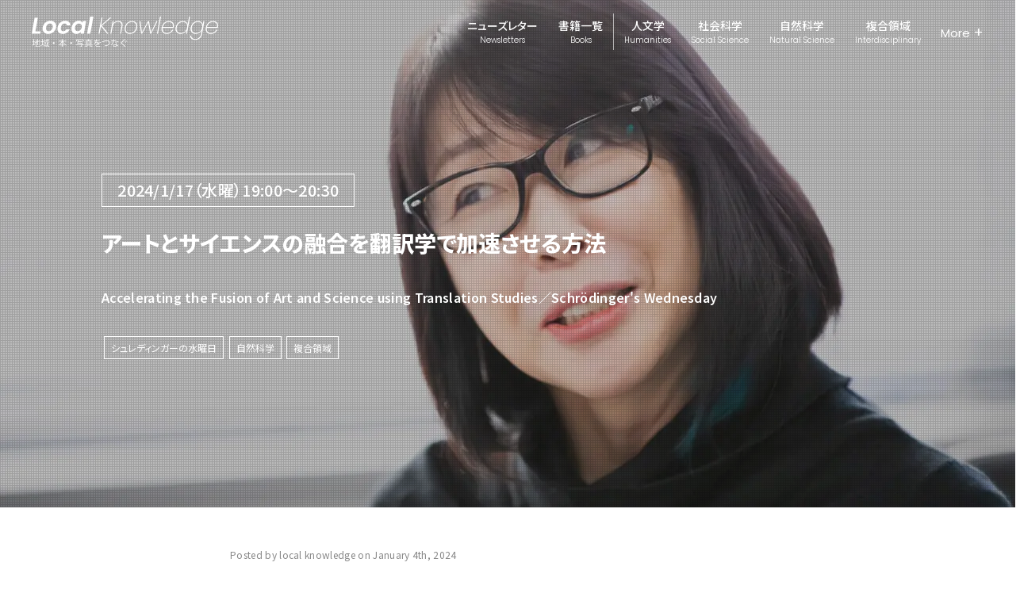

--- FILE ---
content_type: text/html; charset=UTF-8
request_url: https://www.localknowledge.jp/2024/01/881/
body_size: 16837
content:
<!DOCTYPE html>
<html lang="ja">
	<head>
				<meta charset="utf-8" />
		<meta http-equiv="X-UA-Compatible" content="IE=edge" />
		<meta name="format-detection" content="telephone=no" />
		<meta name="viewport" content="width=device-width" />
		<link rel="shortcut icon" href="/wp-content/themes/localknowledge/asset/images/favicon.ico" />
		<link rel="apple-touch-icon" href="/wp-content/themes/localknowledge/asset/images/apple-touch-icon-180x180.png" sizes="180x180">
		<link rel="preconnect" href="https://fonts.googleapis.com" />
		<link rel="preconnect" href="https://fonts.gstatic.com" crossorigin />
		<link href="https://fonts.googleapis.com/css2?family=Noto+Sans+JP:wght@400;500;600;800&family=Poppins:wght@300;400;600&display=swap" rel="stylesheet" />
		<link href="https://cdn.jsdelivr.net/npm/animsition@4.0.2/dist/css/animsition.min.css" rel="stylesheet" />
				<link href="/wp-includes/css/dist/block-library/style.min.css" rel="stylesheet" />
				<link href="/wp-content/themes/localknowledge/asset/css/common.min.css?0721" rel="stylesheet" />
		<meta name='robots' content='max-image-preview:large' />

<!-- SEO SIMPLE PACK 3.6.2 -->
<title>アートとサイエンスの融合を翻訳学で加速させる方法 | ローカルナレッジ 新しい教養を再発見しよう</title>
<meta name="description" content="「アート思考をビジネスに活かせ」と言われて「わかった。やってみよう」と思えるビジネスマンは皆無でしょう。「アート思考」が直感を根拠にするものであるとすれば、他人はそれを真似できないのが普通です。それに比べると東京工業大学・野原先生のアート×サイエンス">
<link rel="canonical" href="https://www.localknowledge.jp/2024/01/881/">
<meta property="og:locale" content="ja_JP">
<meta property="og:type" content="article">
<meta property="og:image" content="https://www.localknowledge.jp/wp-content/uploads/2023/12/nohara-top.jpg">
<meta property="og:title" content="アートとサイエンスの融合を翻訳学で加速させる方法 | ローカルナレッジ 新しい教養を再発見しよう">
<meta property="og:description" content="「アート思考をビジネスに活かせ」と言われて「わかった。やってみよう」と思えるビジネスマンは皆無でしょう。「アート思考」が直感を根拠にするものであるとすれば、他人はそれを真似できないのが普通です。それに比べると東京工業大学・野原先生のアート×サイエンス">
<meta property="og:url" content="https://www.localknowledge.jp/2024/01/881/">
<meta property="og:site_name" content="ローカルナレッジ 新しい教養を再発見しよう">
<meta property="fb:app_id" content="275544834592821">
<meta property="article:publisher" content="https://www.facebook.com/shinkyoyoshugi/">
<meta name="twitter:card" content="summary_large_image">
<meta name="twitter:site" content="shin_kyoyoshugi">
<!-- Google Analytics (gtag.js) -->
<script async src="https://www.googletagmanager.com/gtag/js?id=G-TWQCZCC6RC"></script>
<script>
	window.dataLayer = window.dataLayer || [];
	function gtag(){dataLayer.push(arguments);}
	gtag("js", new Date());
	gtag("config", "G-TWQCZCC6RC");
</script>
	<!-- / SEO SIMPLE PACK -->

<style id='classic-theme-styles-inline-css' type='text/css'>
/*! This file is auto-generated */
.wp-block-button__link{color:#fff;background-color:#32373c;border-radius:9999px;box-shadow:none;text-decoration:none;padding:calc(.667em + 2px) calc(1.333em + 2px);font-size:1.125em}.wp-block-file__button{background:#32373c;color:#fff;text-decoration:none}
</style>
		<style type="text/css" id="wp-custom-css">
			body.postid-667 .eye--catch::after {
    background: rgba(0,0,0,0) url(/wp-content/themes/localknowledge/asset/images/on-dot.png);
}		</style>
			</head>
	<body class="post-template-default single single-post postid-881 single-format-standard">
		<!-- Header
		============================================= -->
<header class="js-header">
	<div class="header--wrap">
		<!-- PC Menu -->
		<div class="pc_nav">
			<div class="header--logo">
				<a href="/">
					<img src="/wp-content/themes/localknowledge/asset/images/logo-white.svg?20250926" alt="local knowledge 地域・本・写真をつなぐ" width="235" height="40" />
				</a>
			</div>
			<div class="sp_no">
				<nav>
					<ul>
						<!--li>
							<a href="/schedule/">スケジュール<span>Schedule</span></a>
						</li-->
						<li>
							<a href="/newsletter/">ニューズレター<span>Newsletters</span></a>
						</li>
						<li class="border-right">
							<a href="/books/">書籍一覧<span>Books</span></a>
						</li>
						<li>
							<a href="/tag/humanities/">人文学<span>Humanities</span></a>
						</li>
						<li>
							<a href="/tag/social-science/">社会科学<span>Social Science</span></a>
						</li>
						<li>
							<a href="/tag/natural-science/">自然科学<span>Natural Science</span></a>
						</li>
						<li>
							<a href="/tag/interdisciplinary/">複合領域<span>Interdisciplinary</span></a>
						</li>
						<li>
							<span class="more" id="js_more">More <big>+</big></span>
						</li>
						<!--li>
							<div class="header--search">
								<form action="https://www.localknowledge.jp">
									<input type="text" name="s" aria-label="検索" placeholder="サイト内検索" />
									<button type="submit" aria-label="検索"></button>
								</form>
							</div>
						</li-->
					</ul>
				</nav>
			</div>
		</div>
		<!-- SP Menu -->
		<div class="slide--nav">
			<div class="overlay" id="js_overlay"></div>
			<div class="hamburger pc_no" id="js_hamburger">
				<span class="hamburger_linetop"></span>
				<span class="hamburger_linecenter"></span>
				<span class="hamburger_linebottom"></span>
			</div>
			<div class="sidemenu">
				<span class="close_btn" id="js_hamburgernav"></span>
				<div class="nav--inner">

					<div class="nav--inner-child">
						<div class="side--search">
						<form action="https://www.localknowledge.jp">
							<input type="text" name="s" aria-label="検索" placeholder="サイト内検索" />
							<button type="submit"></button>
						</form>
					</div>
						<ul>
							<!--li class="pc_no" onmouseover="changeText('「ローカルナレッジ（localknowledge）の今年度のスケジュールがご覧いただけます。')" onmouseout="resetText()">
								<a href="/schedule/">スケジュール<span>Schedule</span></a>
							</li-->
							<li class="pc_no" onmouseover="changeText('「ローカルナレッジ（localknowledge）を構成する「村上塾」「島薗塾」「新・和室学」「本の場（本棚演算主催）」などの翌週のイベントの予定などをお知らせすることを目的として発行を開始しましたが、そのイベントに関連した（あるいは全く無関係な）短い拙文をお届けすることが半ば目的化しつつあります。毎週金曜の午後にお届けします。それとは別にご案内メールを不定期に発行する可能性はありますが、鬱陶しいと思われるほどの頻度で配信することはありませんので何卒ご容赦頂ければ幸いです。')" onmouseout="resetText()">
								<a href="/tag/newsletter/">ニューズレター<span>Newsletters</span></a>
							</li>
							<li class="pc_no bottom--line" onmouseover="changeText('ここではローカルナレッジで紹介された書籍の一覧がご確認いただけます。それぞれのイベントの中核になった書籍のみならず、イベント中に話題になった書籍なども含めています。')" onmouseout="resetText()">
								<a href="/books/">書籍一覧<span>Books</span></a>
							</li>
							<li class="pc_no" onmouseover="changeText('人文学（じんぶんがく）は、人間が生み出す文化やその価値を考察・研究する学問分野です。哲学・文学・文化人類学・歴史学・宗教学・言語学・美学などが代表的でしょうか。さまざまな事象がデジタル化される現代において、実は今、その実力が最も見直されている分野でもあります。例えばビッグデータ解析や大規模言語モデル（LLM）での新しい価値創造は困難ですが、エスノグラフィー（ethnography）調査からは、さまざまな人類の創造的未来が予見できます。一方、人文学がデジタルテクノロジーを補助的に利用することで、その研究が加速されるという現象が出現しつつあるということにも着目しておきましょう。詩人の荒川洋治氏が主張するように『文学は実学である』なのです。')" onmouseout="resetText()">
								<a href="/tag/humanities/">人文学<span>Humanities</span></a>
							</li>
							<li class="pc_no" onmouseover="changeText('社会科学（しゃかいかがく）はたくさんの人が構成する“社会”における人の活動の相互作用や科学的側面を探究します。政治・経済・経営・法律・教育・社会などのいわゆる制度資本が対象になります。社会科学の致命的な弱点は仮説検証サイクルが研究者や生活者の寿命を越えることが多い、ということでしょう。しかし、例えばインターネットの出現によるコミュニケーション空間の変貌に対してどのように対処すべきか等について有効な知見が提供できるのは社会科学だけです。今後一層の研究の進化（および深化）が望まれる分野です。')" onmouseout="resetText()">
								<a href="/tag/social-science/">社会科学<span>Social Science</span></a>
							</li>
							<li class="pc_no" onmouseover="changeText('自然科学（しぜんかがく）は、自然現象の中に潜む法則性を明らかにしようとする学問領域です。また、そこで得た知見を私たちの生活に応用するための工学、医学、農学なども自然科学に含むことが多いと思われます（しかし例えば「医学が果たして科学なのか」についてはさまざまな議論が存在します）。自然現象の解析は量子レベルから宇宙まで文字通り桁違いのスペクトラムを対象にします。また最近は自然科学＝物質科学、という側面から、この研究が限りなく生命科学に近づいている、という現象が顕著です。ノーベル賞の生理学・医学、物理学、化学という区分はもはや意味をなさなくなりつつあります。最終的に自然科学は物質、生命、宇宙が究極の研究対象になりますから、アストロバイオロジー（Astrobiology：宇宙生命学）に注目が集まるのは必然なのかもしれません。')" onmouseout="resetText()">
								<a href="/tag/natural-science/">自然科学<span>Natural Science</span></a>
							</li>
							<li class="pc_no" onmouseover="changeText('「学際的」とは，本来、ある学問の専門領域とそれに隣接する他の領域の間に存 在する中間領域を意味する言葉ですが、現在の学際研究ではある特定の問題について様々な領域の研究者が集結する、もしくは一人の研究者が複数の領域を同時に研究するということが増えました。古代ギリシャの数学・哲学から始まった学問は近代化に歩調を合わせる形で細分化を繰り返してきましたが、行き過ぎた細分化が学際を誕生させると同時に複合領域が見直され始めた、と考えられます。これは細分化された学問が実は全て横（ヨコ）でつながっていて、特定領域の専門家であることを自覚している研究者にも積極的な他領域への往復運動が求められていることを示唆します。研究者のみならず、実業の世界、あるいは地域活動においても求められているメンタリティだと言えるでしょう。')" onmouseout="resetText()">
								<a href="/tag/interdisciplinary/" class="bottom--line">複合領域<span>Interdisciplinary</span></a>
							</li>
							<li onmouseover="changeText('「村上塾」は村上陽一郎氏が主宰するウェブ読書会です。村上氏は1936年東京生まれ。東京大学大学院人文科学研究科博士課程修了。科学史・科学哲学史・科学社会学における日本を代表するオピニオンリーダーの一人。東京大学・国際基督教大学名誉教授。東洋英和女学院大学学長を最後に現役を退かれましたが、その後の執筆活動は旺盛で著書に『科学者とは何か』『文明のなかの科学』『科学の現在を問う』『安全学』『あらためて教養とは』、訳書にシャルガフ『ヘラクレイトスの火』その他、編書に『伊東俊太郎著作集』『大森荘蔵著作集』など多数。また一般社団法人日本アスペン研究所では代表理事として精力的な活動を続けられています。この村上塾では、科学技術社会論（STS：Science, technology and society）に限らず、幅広い分野における著者をお招きして深い知の交流をみなさんと楽しみたいと思います。')" onmouseout="resetText()">
								<a href="/tag/murakami/">村上塾<span>Murakami Yoichiro</span></a>
							</li>
							<li onmouseover="changeText('「島薗塾」は島薗 進氏が主宰するウェブ読書会です。島薗氏は1948年東京生まれ。日本を代表する宗教社会学の第一人者です。東京大学理科三類に入学するも医学部から文学部へ“文転”し、1972年に東京大学文学部宗教学・宗教史学科を卒業後、1977年同大学院博士課程単位取得退学されました。1987年東京大学文学部宗教学・宗教史学科助教授、1994年1月に教授、1995年同大学院人文社会系研究科教授を歴任。2013年に東大を退任し、上智大学神学部特任教授（グリーフケア研究所所長）に就任。現在は大正大学地域構想研究所客員教授、グリーフケア研究所客員所員、またNPO法人・東京自由大学の学長も担当されています。島薗塾の主たるテーマは、宗教社会学、グリーフケア、死生観を予定しています。')" onmouseout="resetText()">
								<a href="/tag/shimazono/">島薗塾<span>Shimazono Susumu</span></a>
							</li>
							<li onmouseover="changeText('「松村秀一建築塾」は、松村秀一氏が主宰するウェブ読書会です。松村氏は1957年兵庫県生まれ。東京大学工学部建築学科、同大大学院工学系研究科建築学専攻修了。東京大学大学院工学系研究科建築学専攻教授を経て、現在は早稲田大学理工学術院教授（理工学術院総合研究所上級研究員を兼務）。また、この間、ローマ大学、モントリオール大学、ラフバラ大学等の海外の大学で客員教授を歴任されています。著書は『団地再生』『建築―新しい仕事のかたち』『箱の産業 プレハブ住宅技術者たちの証言』その他多数ありますが、松村氏が得意とする「建築工法」は建築構造と、建築を作るプロセスにかかわる生産論、そして社会構造などをも射程に入れた幅広い考え方です。「松村秀一建築塾」では早くも伝説になりつつある2023年の東京大学における最終講義の“続編”を展開していきます。')" onmouseout="resetText()">
								<a href="/tag/matsumura/">松村秀一建築塾<span>Architecture and Building Construction</span></a>
							</li>
							<li onmouseover="changeText('一般社団法人京都大学学術出版会は、京都大学における学術的成果を出版活動を通じて公表・普及することを目的として設立されましたが、現在は京都大学に限らず、学問の細分化を埋める包括的な概説書の開発、学部・大学院教育の再構築を図る教科書の開発、海外、特にアジア・環太平洋地域の学術出版と連携した英文書の刊行、新しいメディアを積極的に活用したユニークな研究書の刊行などの新しい取り組みを行っています。ローカルナレッジにおいては、京都大学学術出版会・専務理事の鈴木哲也氏がMCをつとめ、学問研究成果の大学から社会への還元・発信・接続を中心に、新しい「学術コミュニケーション」の在り方を模索していきます。')" onmouseout="resetText()">
								<a href="/tag/kyoto-university/">京都大学学術出版会<span>Kyoto University Press</span></a>
							</li>
							<li onmouseover="changeText('「本の場」は本棚演算株式会社が主宰し、図書館・書店・地域活性化をテーマにしたウェブミーティングを展開します。図書館や書店はこれまで、近代社会の成立と表裏一体だった本というメディアの隆盛と軌を一にして発展してきましたが、インターネットの出現が情報の入手経路に極めて幅広い多様性をもたらしたため、図書館・書店という施設に求められる役割や効能も、それに応じて変わってきています。「本の場」では、そんな大変動の中でピンチをチャンスに変えるために、図書館・書店とそれ以外のさまざまな世界との交流を活性化します。具体的な各地の事例をとり上げながら、行政、学校、博物館、美術館、大学、そして出版・建築・IT・教育等の産業界などの、図書館・書店に隣接する世界で活躍する方々を積極的にお招きして、地域に本当に役立つこれからの図書館像・書店像を、みんなで一緒に思い描いていきたいと考えています。図書館・書店・自治体で働いている方々、これからの図書館・書店や地域のあり方に関心をお持ちの方々に、広くお集まりいただければ幸いです。')" onmouseout="resetText()">
								<a href="/tag/honnoba/">本の場<span>Where Books are Activated</span></a>
							</li>
							<li onmouseover="changeText('科学者の強い好奇心は私たちの生活を豊かにする進歩のみならず、社会の仕組みそのものすら変革してしまう程の大きな変化を引き起こしてきました。日本の自然科学はそのように世界に誇れる成果を残してきましたが、現在の我が国において、その科学の力は正しく育てられ活用されているでしょうか。科学と技術の分野で世界に存在感を示してきた日本は、現在、その多くの分野で衰退を顕在化させています。これは、経済的な思惑だけで科学を語るようになってしまった結果でしょう。我が国には幸いなことに、まだ数多くの優れた研究者がいますし、有望な若手も育っています。「シュレディンガーの水曜日」は、世界を先導する研究者から、キラリと光る次世代研究者までが出会い、知識と経験とアイデアの絡み合いを産み出すことを目的とします。個性豊かな研究者達から発せられるアイデアの波が拡がり重なり合って、未踏の平原に新たな高波を生み出す。その高波を目印にさらなる高みを形成し、我が国ならではの科学文化を作りあげ、その成果を社会還元していきたいと考えています。')" onmouseout="resetText()">
								<a href="/tag/schrodinger/">シュレディンガーの水曜日<span>Schrödinger's Wednesday</span></a>
							</li>
							<li onmouseover="changeText('名古屋外国語大学（NUFS）は中部圏唯一の外国語大学です。世界各地から集った留学生と一般学生、そして圧倒的な数のネイティブ教員が自由に往き来するキャンパスは、わが国でも有数のInternational Campus として高い評価を受けています。学生4人に対してネイティブ教員1人という超少人数授業（パワーアップチュートリアル）をはじめ、人文・学際・社会の3領域にまたがるリベラルアーツ科目（世界教養プログラム）、また世界の言語からセレクトされた12の複言語科目、そして4つの学部にそれぞれ集約される多種多彩な専門科目。さらにはそれらの科目を強力にサポートする海外留学制度を誇ります。名古屋外国語大学出版会はこの恵まれた国際的な知的リソースを出版を通じて世に知らしめるべく2015年に設立されました。まだ歴史の浅い出版会ですが、若手研究員・教員の精力的な執筆でその勢いを加速させています。')" onmouseout="resetText()">
								<a href="/tag/nagoya-university/">名古屋外国語大学出版会<span>Nagoya University of Foreign Studies Press</span></a>
							</li>
							<li onmouseover="changeText('「未来のメディアの作り方」は佐藤卓己氏（上智大学文学部新聞学科・教授）と竹田茂（LocalKnowledge発行人）が、佐藤氏の過去の著作から一冊を取り上げ、過去のメディアの歴史を紐解く、という行為を通じて、次世代のメディアの作り方に関して検討を重ねるレクチャーシリーズです。インターネット空間において最先端技術で展開される新しい（とされる）メディアに対しては基本的には否定的なスタンスです。「なぜ否定的なのか」という理由も講義を重ねる中で解き明かされていくことになるはずです。')" onmouseout="resetText()">
								<a href="/tag/media-studies/">未来のメディアの作り方<span>Media and Communication Studies</span></a>
							</li>
							<li onmouseover="changeText('「地に生きる、地を生かす」をコンセプトに発行してきた雑誌『地域人』（2015年9月〜2023年5月）の連載や特集を再編集した新シリーズとして「地域人ライブラリー」がスタートしました。『地域人』の理念を踏襲し、地域創生に資する書籍を随時、発行していく予定です。<br />LocalKnowledgeの「地域人による地域創生」では「地域人ライブラリー」の著者の皆様をお招きし、雑誌『地域人』ならびに『地域人ライブラリー』編集長の渡邊直樹氏が聞き手を務め、改めて地域創生のあり方、具体的な施策などについてお聞きします。また編集者・渡邊直樹氏が培ってきた豊富な人脈の中から「地域を語るにふさわしい人」も登場する予定です。ご期待ください。')" onmouseout="resetText()">
								<a href="/tag/local-revitalizing/">地域人による地域創生<span>living in the local and revitalizing the local</span></a>
							</li>
							<li onmouseover="changeText('オンライン・フォトブック・ギャラリー開設に向けて<br />日本は世界に冠たる「写真集の国」です。1960年代以来、多くの写真家たちが、グラフィックデザイナーや編集者とともに、素晴らしい写真集を刊行してきました。展覧会のカタログのようなそっけない体裁が多い欧米の写真集と比較すると、日本の写真集は隅々にまで気が配られ、写真を通して何を伝えるのかというメッセージがくっきりと浮かび上がるように構成されています。その流れはいまも続いていて、日本の写真集のクオリティの高さ、刊行点数は世界的にも突出しているといえるでしょう。<br />2014年、東京・恵比寿に、おいしい食事とともに写真集6,000冊以上を自由に閲覧できる「写真集食堂めぐたま」が開業しました。私は、以後11年にわたってその運営にかかわり、写真集の魅力、可能性を伝える活動をしてきましたが、まだまだ不十分だと思っています。そんな時に、地域と本をつなげる「ローカルナレッジ」や多くのウェブサイトを運営するスタイル株式会社の竹田茂さんたちが立ち上げようとしているオンライン・フォトブック・ギャラリーの企画を知り、その趣旨に賛同して、参加させていただくことになりました。<br />オンライン・フォトブック・ギャラリーは、ネット配信によってさまざまな写真集を紹介していくプログラムです。私と写真集の作者、ときには出版社やデザイナーの方たちなどとのトークを、ひと月に一度くらいのペースで配信していきます。取り上げる写真集は、話題を集めている新作が中心になりますが、ときにはやや前に刊行されたものにもスポットを当てていきたいと思っています。写真集という媒体を通じて、日本の写真文化をより広がりのある、開かれたものにしていくという本企画の趣旨をご理解いただき、ぜひご支援、ご協力をお願いします。<br />飯沢耕太郎（写真評論家）')" onmouseout="resetText()">
								<a href="/tag/shashinshu-no-yoru/">写真集の夜<span>Shashinshu-no-Yoru</span></a>
							</li>
							<li onmouseover="changeText('ローカルナレッジ編集部の面々が、月額サブスクリプションメンバーとフェロー（過去の話題提供者）に限ってお声掛けして、月一回ゆるゆる雑談していきます。メンバーおよびフェローの方、縁側のように気軽にラジオのように聞き流す感じで、ふらっとお立ち寄りください。')" onmouseout="resetText()">
								<a href="/tag/radio/">縁側ラジオ<span>Engawa-Radio</span></a>
							</li>
							<li onmouseover="changeText('ローカルナレッジが年3回（春、秋、冬）開催する無料の大規模オンラインイベントです。毎回テーマを設定し、著名研究者から各界の現場で奮闘する専門家まで、多様な出演者が織りなす豊かな対話をお届けします。')" onmouseout="resetText()">
								<a href="/tag/meetup/">ローカルナレッジ ミートアップ<span>Local Knowledge MeetUp</span></a>
							</li>
						</ul>
					</div>
					<div class="nav--inner-child bg-gray">
						<div id="description">左のメニューをマウスオーバーすると概要文が表示されます</div>
					</div>
				</div>
			</div>
		</div>
	</div>
</header>
		<main>
			<!-- Latest article
			============================================= -->
			<div class="eye--catch">
								<img width="1600" height="900" src="https://www.localknowledge.jp/wp-content/uploads/2023/12/nohara-top.jpg" class="attachment-large size-large wp-post-image" alt="シュレディンガーの水曜日" decoding="async" fetchpriority="high" srcset="https://www.localknowledge.jp/wp-content/uploads/2023/12/nohara-top.jpg 1600w, https://www.localknowledge.jp/wp-content/uploads/2023/12/nohara-top-1280x720.jpg 1280w, https://www.localknowledge.jp/wp-content/uploads/2023/12/nohara-top-1024x576.jpg 1024w" sizes="(max-width: 1600px) 100vw, 1600px" />				<div class="eye--catch-copy">
					<p class="article--date">2024/1/17（水曜）19:00～20:30</p>					<h1>アートとサイエンスの融合を翻訳学で加速させる方法</h1>
					<p>Accelerating the Fusion of Art and Science using Translation Studies／Schrödinger's Wednesday</p>					<ul class="latest--tag-list"><li><a href="https://www.localknowledge.jp/tag/schrodinger/">シュレディンガーの水曜日</a></li><li><a href="https://www.localknowledge.jp/tag/natural-science/">自然科学</a></li><li><a href="https://www.localknowledge.jp/tag/interdisciplinary/">複合領域</a></li></ul>				</div>
			</div>
						<p class="leaf--update">Posted by local knowledge on January 4th, 2024</p>
			<div class="wp--contents">
				<!-- SNS SHARE
		============================================= -->
				<div id="share" class="d-none">
			<div class="share--sns">
				<!--a href="http://www.facebook.com/share.php?u=https://www.localknowledge.jp/2024/01/881/&t=アートとサイエンスの融合を翻訳学で加速させる方法" target="_blank" title="この記事をFacebookにシェア"><i class="fa fa-facebook"></i><a-->
				<a target="_blank" href="https://www.facebook.com/share.php?u=https%3A%2F%2Fwww.localknowledge.jp%2F2024%2F01%2F881%2F" title="この記事をFacebookにシェア"><i class="fa fa-facebook"></i></a>
				<a target="_blank" href="https://twitter.com/share?url=https%3A%2F%2Fwww.localknowledge.jp%2F2024%2F01%2F881%2F&#038;text=アートとサイエンスの融合を翻訳学で加速させる方法" title="この記事をXにポスト"><i class="fa fa-x-twitter"></i></a>
				<a target="_blank" href="https://b.hatena.ne.jp/entry/https://www.localknowledge.jp/2024/01/881/" data-hatena-bookmark-title="アートとサイエンスの融合を翻訳学で加速させる方法 | ローカルナレッジ 新しい教養を再発見しよう" data-hatena-bookmark-layout="standard" title="この記事をはてなブックマークに追加"><i class="fa fa-hatena"></i></a>
			</div>
		</div>				<div class="wp--contents-inner">
					
<p class="leaf">「アート思考をビジネスに活かせ」と言われて「わかった。やってみよう」と思えるビジネスマンは皆無でしょう。「アート思考」が直感を根拠にするものであるとすれば、他人はそれを真似できないのが普通です。それに比べると東京工業大学・野原先生のアート×サイエンスのクリエイティブ・フローは極めてわかりやすく実利的です。そしてそのクリエイティブ・フローの中核エンジンとしてフル回転しているのが翻訳学です。つまりサイエンスとアートをコミュニケーション（翻訳）で融合させよう、ということです。サイエンスとアートは文化的には両極だと思われています。サイエンスは理論的で実証的ですが、アート思考はむしろ曖昧な部分、あるいはノイズのようなものを拾っていくところにその本領があります。この両者の作業を「読み換えていく（＝翻訳していく）」というところがミソなのですね。すでに多くの企業がこの野原先生のクリエイティブ・フローを体験していますが、実際何をやってるのかをお披露目していただくのが今回の「シュレディンガーの水曜日」になります。副読本として『デザイン・アートの基礎課程』（BNN）も発行されました。一見芸術系の生徒が対象の書籍に見えますが、実はこれは立派なビジネス書になっています。なお、今回の講義では少しだけ実習の時間を設けます（面白くなると思いますよ）。参加される方は紙とエンピツをご用意ください。</p>



<h2 class="wp-block-heading leaf--title-short">開催概要</h2>



<ul class="leaf pb-xxl wp-block-list">
<li><strong>アートとサイエンスの融合を翻訳学で加速させる方法</strong></li>



<li><strong>開催日時：</strong>2024/1/17（水曜）19:00～20:30</li>



<li><strong>講師：野原 佳代子</strong>（東京工業大学 環境・社会理工学院 教授）<br>学習院大学大学院で日本語学の修士、オックスフォード大学マートンカレッジで歴史学の学士・修士号、同大学クイーンズカレッジにおいて翻訳学の博士号。オックスフォード大学講師、学習院大学文学部助手、ルーヴェンカトリック大学（ベルギー）国際研究員などを経て現職。記号間、異分野間翻訳の可能性について探り、近年は東工大サテライトラボSTADHIを主宰しサイエンス／テクノロジーとアート／デザイン融合の創出に挑戦している。『ディスカッションから学ぶ翻訳学 トランスレーション・スタディーズ入門』（三省堂　2014年）、Translating Popular Fiction: Embracing Otherness in Japanese Translation (Peter Lang, Oxford 2018年)など著書多数。</li>



<li>Zoomウェビナー（Webinar）を利用したオンラインイベントです。お申込みいただいた方にURLをお送りします。</li>



<li><strong>参加料：</strong>1500円（税込）　<a href="https://peatix.com/event/3800689/view" target="_blank" rel="noreferrer noopener"><strong>このウェビナー（Webinar）のみ申し込む</strong></a>、または月額500円（税込）のサブスクリプション　<a href="https://localknowledge.peatix.com/" target="_blank" rel="noreferrer noopener"><strong>サブスクリプションに登録する</strong></a><br>「ローカルナレッジ」が開催する全ての有料セミナーに月額500円でご参加いただけるお買い得なメニューです（1回のイベント毎に500円ではなく、月1回500円のお支払いで、全てのイベントに参加できます）</li>



<li>お申込みいただいた方および「ローカルナレッジ」月額サブスクリプションメンバーの方には、参加URLを事前にメールにてお送りします。<br>チケットの購入期限は当日1月17日の16：00までとさせていただきます。</li>



<li><strong>主催：</strong>シュレディンガーの水曜日実行委員会</li>



<li>プログラムの内容・時間などは予告なく変更となる可能性があります。ご了承ください。</li>
</ul>



<figure class="wp-block-image size-full parallax mb-l"><img decoding="async" width="1600" height="900" src="https://www.localknowledge.jp/wp-content/uploads/2023/12/nohara-para.jpg" alt="シュレディンガーの水曜日" class="wp-image-884" srcset="https://www.localknowledge.jp/wp-content/uploads/2023/12/nohara-para.jpg 1600w, https://www.localknowledge.jp/wp-content/uploads/2023/12/nohara-para-1280x720.jpg 1280w, https://www.localknowledge.jp/wp-content/uploads/2023/12/nohara-para-1024x576.jpg 1024w" sizes="(max-width: 1600px) 100vw, 1600px" /></figure>



<div class="leaf--book-multi mb-xl">
<a href="https://amzn.asia/d/b6oVkdt" target="_blank" rel="noopener"></a>
<div class="book--image">
<img decoding="async" src="https://m.media-amazon.com/images/I/81XQC1kFc7L._SY522_.jpg" alt="世界最高峰の美術大学セントラル・セント・マーチンズで学ぶ　デザイン・アートの基礎課程　発想力、共感力、批判的思考、問題解決能力を身につける" />
</div>
<div class="book--desc-multi">
<p><small>ISBN：978-4-8025-1264-0<br />
定価：本体3,400円＋税<br />
仕様：B5判変型／256ページ<br />
発売日：2022年10月20日<br />
著者：ルーシー・アレクサンダー 、 ティモシー・ミーラ<br />
監訳：野原佳代子<br />
翻訳：倉地三奈子<br />
デザイン：中山正成（APRIL FOOL Inc.）</small></p>
</div>
</div>



<h3 class="wp-block-heading leaf--title-short">52ケ国以上の人が学ぶ難関美術大学の基礎課程、待望の日本語版！</h3>



<p class="leaf">世界最高峰の美術大学・英国セントラル・セント・マーチンズのファンデーションコースの公式ブックの日本語版です。ファンデーションコースとは「学部入学準備コース」のことで、ファッション、アート、グラフィック、立体デザイン、建築の主要なレッスンが含まれています。デザイン・アート留学を検討中の方、デザイン・アート教育に携わっている方、学び足りないと思っているデザイナーやアーティストの方におすすめのように見えますが、実は一般ビジネスマンがプロジェクトをクリエイティブにマネージしていくためのノウハウが詰まっています。本書で紹介されているさまざまな方法を活用することで、自らのアイデアの事業化に役立つと思われます。</p>



<h3 class="wp-block-heading leaf--title-short pb-none">シュレディンガーの水曜日実行委員会</h3>



<p class="leaf pb-s">Schrödinger&#8217;s Wednesday Council</p>



<figure class="wp-block-image size-full image--full-wide  mb-s"><img decoding="async" width="1600" height="750" src="https://www.localknowledge.jp/wp-content/uploads/2023/12/schrodinger.jpg" alt="シュレディンガーの水曜日" class="wp-image-883" srcset="https://www.localknowledge.jp/wp-content/uploads/2023/12/schrodinger.jpg 1600w, https://www.localknowledge.jp/wp-content/uploads/2023/12/schrodinger-1280x600.jpg 1280w, https://www.localknowledge.jp/wp-content/uploads/2023/12/schrodinger-1024x480.jpg 1024w" sizes="(max-width: 1600px) 100vw, 1600px" /></figure>



<p class="leaf pb-s has-small-font-size">（写真左から）</p>



<p class="leaf--caption pb-s"><strong>原正彦（はら・まさひこ：メインコメンテータ、MC）：ドイツ・アーヘン工科大学 シニア・フェロー</strong><br>1980年東京工業大学・有機材料工学科卒業、83年修士修了、88年工学博士。81年から82年まで英国・マンチェスター大学・物理学科に留学。85年4月から理化学研究所の高分子化学研究室研究員。分子素子、エキゾチックナノ材料、局所時空間機能、創発機能、揺律機能などの研究チームを主管、さらに理研-HYU連携研究センター長（韓国ソウル）、連携研究部門長を歴任。2003年4月から東京工業大学教授。現在はアーヘン工科大学シニア・フェロー、東京工業大学特別研究員、熊本大学大学院先導機構客員教授、ロンドン芸術大学客員研究員を務める。</p>



<p class="leaf--caption pb-s"><strong>中山知信（なかやま・とものぶ：レギュラーコメンテータ）：物質・材料研究機構（NIMS）国際・広報部門・部門長</strong><br>1988年東京工業大学大学院・材料科学専攻修士修了（99年博士（理学）、東京大学）。91年、民間企業から理化学研究所に移籍し、ナノ物性研究に従事。2002年より、物質・材料研究機構（NIMS）。国際ナノアーキテクトニクス研究拠点（WPI-MANA）PI、同拠点副拠点長および事務部門長などを務め、2007年文部科学大臣表彰科学技術賞研究部門、2019年応用物理学会フェロー表彰などを受賞。筑波大学准教授、教授も併任し、2022年より同大学名誉連携教授。現在は、NIMS国際・広報部門長として研究の活性化に力を入れている。</p>



<p class="leaf--caption pb-s"><strong>長谷川 修司（はせがわ・しゅうじ）：日本物理学会・会長、東京大学大学院理学系研究科物理学専攻教授</strong><br>1960年生。東京大学大学院理学系研究科物理学専攻修士課程修了。理学博士。日立製作所基礎研究所研究員、東京大学大学院理学系研究科物理学専攻助手、同助教授、同准教授を経て、現在は東京大学大学院理学系研究科物理学専攻教授。専門は固体表面およびナノスケール構造の物性。2018年から2023年まで公益社団法人・物理オリンピック日本委員会理事長</p>



<p class="leaf--caption pb-s"><strong>桜田 一洋（さくらだ・かずひろ）：慶應義塾大学・医学部　石井・石橋記念講座（拡張知能医学）教授</strong><br>大阪大学大学院理学研究科修士課程修了（生理学専攻）。1988年協和発酵工業株式会社東京研究所に研究員として入所。2000年同研究所主任研究員。2004年日本シエーリング株式会社リサーチセンターセンター長。2007年バイエル薬品株式会社執行役員、神戸リサーチセンター長。2008年iZumi Bio, Inc.執行役員、最高科学担当責任者。同年株式会社ソニーコンピューターサイエンス研究所シニアリサーチャー。2016年 理化学研究所 医科学イノベーションハブ推進プログラム 副プログラムディレクターとなる。2021年より慶応大学医学部拡張知能医学講座教授として学生の指導にも携わり現在に至る。最新著書『亜種の起源　苦しみは波のように』（幻冬舎、2020）で、「心」をサイエンスで捉える生命論を展開する注目の研究者。</p>



<p class="leaf--caption pb-xl"><strong>八十雅世（やそ・まさよ）：情報技術開発株式会社・コーポレート本部経営企画室マネージャー</strong><br>早稲田大学第一文学部美術史学専修卒、早稲田大学大学院経営管理研究科（Waseda Business School）にてMBA取得。技術調査部門や新規事業チーム、マーケティング・プロモーション企画職などを経て、現職。</p>
				</div>
			</div>
			<div class='yarpp yarpp-related yarpp-related-website yarpp-template-yarpp-template-example'>
<!-- Related Link
	============================================= -->
<section class="related--link">
	<h3 class="related--title">
		関連性の高いイベントまたは記事
		<div>Relevant Events or Articles</div>
	</h3>
	<div class="related--wrap">
						<div class="article">
				<a href="https://www.localknowledge.jp/2024/02/1117/"><img width="1024" height="576" src="https://www.localknowledge.jp/wp-content/uploads/2024/02/20240214-1024x576.jpg" class="attachment-thumbnail size-thumbnail wp-post-image" alt="シュレディンガーの水曜日" decoding="async" loading="lazy" srcset="https://www.localknowledge.jp/wp-content/uploads/2024/02/20240214-1024x576.jpg 1024w, https://www.localknowledge.jp/wp-content/uploads/2024/02/20240214-1280x720.jpg 1280w, https://www.localknowledge.jp/wp-content/uploads/2024/02/20240214.jpg 1600w" sizes="(max-width: 1024px) 100vw, 1024px" /></a>
				<div class="article--wrap">
					<a href="https://www.localknowledge.jp/2024/02/1117/">	<p class="article--date">2024/2/14（水曜）17:00～18:30</p>					<h2>循環型社会を実現するプラスチック<br>－  環境配慮型ポリロタキサン含有高機能ビトリマー樹脂の開発と社会実装</h2>
					<p class="article--desc">今回の「シュレディンガーの水曜日」は、東京大学大学院新領域創成科学研究科の伊藤耕三教授に「環境配慮型ポリロタキサン含有高機能ビトリマー樹脂」の詳細をお聞きしたいと思います。...</p></a>
					<ul class="article--tag"><li><a href="https://www.localknowledge.jp/tag/schrodinger/">シュレディンガーの水曜日</a></li><li><a href="https://www.localknowledge.jp/tag/natural-science/">自然科学</a></li><li><a href="https://www.localknowledge.jp/tag/interdisciplinary/">複合領域</a></li></ul>				</div>
		</div>
				<div class="article">
				<a href="https://www.localknowledge.jp/2023/10/605/"><img width="1024" height="576" src="https://www.localknowledge.jp/wp-content/uploads/2023/10/wednesday-1024x576.jpg" class="attachment-thumbnail size-thumbnail wp-post-image" alt="シュレディンガーの水曜日" decoding="async" loading="lazy" srcset="https://www.localknowledge.jp/wp-content/uploads/2023/10/wednesday-1024x576.jpg 1024w, https://www.localknowledge.jp/wp-content/uploads/2023/10/wednesday-1280x720.jpg 1280w, https://www.localknowledge.jp/wp-content/uploads/2023/10/wednesday.jpg 1600w" sizes="(max-width: 1024px) 100vw, 1024px" /></a>
				<div class="article--wrap">
					<a href="https://www.localknowledge.jp/2023/10/605/">	<p class="article--date">2023/11/8（水）17:30～18:30</p>					<h2>物質が持つ知性はどのように社会実装可能か</h2>
					<p class="article--desc">ラテン語の「ars」は本来「技」「技巧」「手腕」などを指す言葉ですがここから派生した「artificialis」が現在私たちが使う「artificial 」の語源で、「人工的な（人為的な）」という日本語がここに割り当てられるわけですが、この...</p></a>
					<ul class="article--tag"><li><a href="https://www.localknowledge.jp/tag/schrodinger/">シュレディンガーの水曜日</a></li><li><a href="https://www.localknowledge.jp/tag/intelligence/">物質と生物が織りなす知性</a></li><li><a href="https://www.localknowledge.jp/tag/natural-science/">自然科学</a></li><li><a href="https://www.localknowledge.jp/tag/interdisciplinary/">複合領域</a></li></ul>				</div>
		</div>
				<div class="article">
				<a href="https://www.localknowledge.jp/2023/08/422/"><img width="1024" height="576" src="https://www.localknowledge.jp/wp-content/uploads/2023/10/schrodinger-1024x576.jpg" class="attachment-thumbnail size-thumbnail wp-post-image" alt="シュレディンガーの水曜日" decoding="async" loading="lazy" srcset="https://www.localknowledge.jp/wp-content/uploads/2023/10/schrodinger-1024x576.jpg 1024w, https://www.localknowledge.jp/wp-content/uploads/2023/10/schrodinger-1280x720.jpg 1280w, https://www.localknowledge.jp/wp-content/uploads/2023/10/schrodinger-768x432.jpg 768w, https://www.localknowledge.jp/wp-content/uploads/2023/10/schrodinger-1536x864.jpg 1536w, https://www.localknowledge.jp/wp-content/uploads/2023/10/schrodinger.jpg 1600w" sizes="(max-width: 1024px) 100vw, 1024px" /></a>
				<div class="article--wrap">
					<a href="https://www.localknowledge.jp/2023/08/422/">	<p class="article--date">2023/8/23（水）17:30～</p>					<h2>自然知能を社会実装する：チューリングの功罪から、意思決定する物理「綱引き原理」へ</h2>
					<p class="article--desc">自然界に存在する生物や物質には、意図的な回路のような構造を持たなくても、適切な入力と出力があることにより、社会的な価値をもたらす情報処理や機能変換などの、知的機能を発現する可能性があります。...</p></a>
					<ul class="article--tag"><li><a href="https://www.localknowledge.jp/tag/schrodinger/">シュレディンガーの水曜日</a></li><li><a href="https://www.localknowledge.jp/tag/intelligence/">物質と生物が織りなす知性</a></li><li><a href="https://www.localknowledge.jp/tag/natural-science/">自然科学</a></li><li><a href="https://www.localknowledge.jp/tag/interdisciplinary/">複合領域</a></li></ul>				</div>
		</div>
					</div>
</section>
</div>
		</main>
	<!-- Footer
				============================================= -->
		<footer>
			<div class="footer--wrap">
				<div class="footer--logo">
					<a href="/">
						<img src="/wp-content/themes/localknowledge/asset/images/logo.svg?20250926" alt="Local Knowledge 地域・本・写真をつなぐ" width="300" height="50" />
					</a>
				</div>
				<div class="footer--sns">
					<a href="https://www.facebook.com/shinkyoyoshugi/" target="_blank" aria-label="facebook"><i class="fa fa-facebook"></i></a>
					<a href="https://twitter.com/localknowledge7" target="_blank" aria-label="twitter"><i class="fa fa-x-twitter"></i></a>
					<a href="https://youtube.com/@localknowledge7" target="_blank" aria-label="Youtube"><i class="fa fa-youtube_play"></i></a>
					<a href="/newsletter/" aria-label="newsletter"><i class="fa fa-_443"></i></a>
				</div>
				<nav>
					<ul class="footer--linksub">
						<li>
							<a href="/concept/">Local Knowledgeとは</a>
						</li>
						<li>
							<a href="/overview/">Local Knowledge 概要・問い合わせ先</a>
						</li>
						<li>
							<a href="/newsletter/">ニューズレター購読</a>
						</li>
						<li>
							<a href="/privacy-policy/">個人情報保護方針</a>
						</li>
					</ul>
				</nav>

				<div class="footer--copyright">
					<p>&#169; 2024 Local Knowledge All rights reserved.</p>
				</div>
			</div>
		</footer>
		<!-- JS
					============================================= -->
		<script src="https://ajax.googleapis.com/ajax/libs/jquery/3.6.3/jquery.min.js"></script>
		<script src="https://cdn.jsdelivr.net/npm/animsition@4.0.2/dist/js/animsition.min.js"></script>
		<script src="/wp-content/themes/localknowledge/asset/js/function.min.js?0513"></script>
		<link rel='stylesheet' id='yarppRelatedCss-css' href='https://www.localknowledge.jp/wp-content/plugins/yet-another-related-posts-plugin/style/related.css?ver=5.30.11' type='text/css' media='all' />
	<script src="https://cdn.jsdelivr.net/npm/simple-parallax-js@5.6.1/dist/simpleParallax.min.js"></script>
		<script>
			const image = document.getElementsByClassName("parallax");
			new simpleParallax(image, {
				scale: 1.2,
			});
		</script>
	</body>
</html>


--- FILE ---
content_type: text/css
request_url: https://www.localknowledge.jp/wp-content/themes/localknowledge/asset/css/common.min.css?0721
body_size: 7591
content:
@charset "utf-8";@font-face{font-family:iconset;src:url(/wp-content/themes/localknowledge/fonts/iconset.ttf) format("truetype"),url(/wp-content/themes/localknowledge/fonts/iconset.woff) format("woff"),url(/wp-content/themes/localknowledge/fonts/iconset.svg#iconset) format("svg");font-weight:400;font-style:normal;font-display:block}[class*=" fa-"],[class^=fa-]{font-family:iconset!important;speak:never;font-style:normal;font-weight:400;font-variant:normal;text-transform:none;line-height:1;-webkit-font-smoothing:antialiased;-moz-osx-font-smoothing:grayscale}.fa-x-twitter:before{content:"\e901"}.fa-line:before{content:"\e900"}.fa-search:before{content:"\f002"}.fa-envelope:before{content:"\f003"}.fa-user:before{content:"\f007"}.fa-trash:before{content:"\f014"}.fa-home:before{content:"\f015"}.fa-map_marker:before{content:"\f041"}.fa-remove_circle:before{content:"\f05c"}.fa-arrow_left:before{content:"\f060"}.fa-arrow_right:before{content:"\f061"}.fa-arrow_up:before{content:"\f062"}.fa-arrow_down:before{content:"\f063"}.fa-calendar:before{content:"\f073"}.fa-facebook_sign:before{content:"\f082"}.fa-external_link:before{content:"\f08e"}.fa-twitter:before{content:"\f099"}.fa-facebook:before{content:"\f09a"}.fa-circle_arrow_left:before{content:"\f0a8"}.fa-circle_arrow_right:before{content:"\f0a9"}.fa-circle_arrow_up:before{content:"\f0aa"}.fa-circle_arrow_down:before{content:"\f0ab"}.fa-caret_down:before{content:"\f0d7"}.fa-caret_up:before{content:"\f0d8"}.fa-caret_left:before{content:"\f0d9"}.fa-caret_right:before{content:"\f0da"}.fa-envelope_alt:before{content:"\f0e0"}.fa-double_angle_left:before{content:"\f100"}.fa-double_angle_right:before{content:"\f101"}.fa-double_angle_up:before{content:"\f102"}.fa-double_angle_down:before{content:"\f103"}.fa-angle_left:before{content:"\f104"}.fa-angle_right:before{content:"\f105"}.fa-angle_up:before{content:"\f106"}.fa-angle_down:before{content:"\f107"}.fa-quote_left:before{content:"\f10d"}.fa-quote_right:before{content:"\f10e"}.fa-calendar_empty:before{content:"\f133"}.fa-_303:before{content:"\f143"}.fa-youtube_sign:before{content:"\f166"}.fa-youtube:before{content:"\f167"}.fa-youtube_play:before{content:"\f16a"}.fa-_443:before{content:"\f1d8"}.fa-_444:before{content:"\f1d9"}.fa-instagram:before{content:"\ea92"}*,::after,::before{box-sizing:border-box}*{margin:0;padding:0;outline:0}body{line-height:1.5;-webkit-font-smoothing:antialiased}canvas,img,picture,svg,video{display:block;max-width:100%;pointer-events:none}button,input,select,textarea{font:inherit}h1,h2,h3,h4,h5,h6,p{overflow-wrap:break-word}#__next,#root{isolation:isolate}li{list-style-type:none}:root{--easing:cubic-bezier(0.2, 1, 0.2, 1);--transition:2s var(--easing);--color-base:#062c49;--color-theme:#559cd5;--color-black:#111;--color-gray:#888;--color-lightgray:#ddd;--color-xlightgray:#f7f7f7;--color-white:#fff;--color-link:#002f52;--scrollbar:0}body{-webkit-font-smoothing:antialiased;-moz-osx-font-smoothing:grayscale;-webkit-text-size-adjust:100%;background:var(--color-white);font-feature-settings:"palt";font-family:"Hiragino Sans","Noto Sans JP",sans-serif;font-size:.938rem;font-weight:400;color:var(--color-black);letter-spacing:.02rem;text-align:justify;line-height:2}main{padding-bottom:2rem}body.home main,body.single main,body.tag main{padding-bottom:0}body.nav_open{height:100%;overflow:hidden}h1,h2,h3,h4,h5,h6{font-weight:700;line-height:1.5;letter-spacing:0}h1,h2{font-size:clamp(1.125rem,1.011rem + .485vw,1.375rem);margin-bottom:1rem}h3,h4{font-size:clamp(1rem,.943rem + .242vw,1.125rem);margin-bottom:1rem}img{width:100%;height:auto;vertical-align:top}p{margin-bottom:1rem}.nowrap{white-space:nowrap}a{color:var(--color-link);text-decoration:underline;transition:all .5s ease}a:hover{color:#7998a8;transition:all .5s ease;text-decoration:none}.mb-none{margin-bottom:0!important}.mt-none{margin-top:0!important}.mb-xs{margin-bottom:.5rem!important}.mb-s{margin-bottom:1rem!important}.mb-m{margin-bottom:1.5rem!important}.mb-l{margin-bottom:2rem!important}.mb-xl{margin-bottom:3rem!important}.mb-xxl{margin-bottom:4rem!important}.mt-xs{margin-top:.5rem!important}.mt-s{margin-top:1rem!important}.mt-m{margin-top:1.5rem!important}.mt-l{margin-top:2rem!important}.mt-xl{margin-top:3rem!important}.mt-xxl{margin-top:4rem!important}.pb-none{padding-bottom:0!important}.pb-xs{padding-bottom:.5rem!important}.pb-s{padding-bottom:1rem!important}.pb-m{padding-bottom:1.5rem!important}.pb-l{padding-bottom:2rem!important}.pb-xl{padding-bottom:3rem!important}.pb-xxl{padding-bottom:4rem!important}.pt-xs{padding-top:.5rem!important}.pt-s{padding-top:1rem!important}.pt-m{padding-top:1.5rem!important}.pt-l{padding-top:2rem!important}.pt-xl{padding-top:3rem!important}.pt-xxl{padding-top:4rem!important}.aligncenter{display:flex;justify-content:center}.center{text-align:center}.right{text-align:right}.left{text-align:left}.bg-gray{background-color:var(--color-lightgray)}header{width:100%;z-index:50;position:fixed;top:0;transition:1s}body.error404 header,body.page header,body.search header,body.tag header{background-color:var(--color-base)}.header--wrap{display:flex;flex-wrap:wrap;max-width:calc(1200px + 3rem);margin:0 auto;padding:0 1.5rem;position:relative}.header--logo{width:235px}.change-color{background-color:var(--color-base)}header .pc_nav{display:flex;flex-wrap:wrap;align-items:center;width:100%;height:80px}header .sp_no{margin-left:auto}header .sp_no .more{color:var(--color-white);cursor:pointer;font-family:Poppins,sans-serif;padding:5px 0 5px 12px}header .sp_no ul{display:flex;justify-content:space-between;align-items:center}header .sp_no li{display:inline-block;line-height:1.5;text-align:center;letter-spacing:0}header .sp_no li a{font-size:.875rem;font-weight:500;padding:5px 13px;color:var(--color-white);display:block;text-decoration:none}header .sp_no li a:hover{color:var(--color-white);transition:all .5s}header .sp_no .more:hover{color:var(--color-white);transition:all .5s}header .sp_no li a span{font-family:Poppins,sans-serif;font-size:.625rem;font-weight:300;color:var(--color-white);letter-spacing:0;display:block;width:100%}header .sp_no li a:hover span{color:var(--color-white);transition:all .5s}.border-right{border-right:rgba(255,255,255,.6) solid 1px}.global--nav-third{width:100%}.global--nav-third nav ul{display:flex;justify-content:center;align-items:center;padding:10px 0}.header--search{height:30px;position:relative}.header--search input{position:relative;right:0;width:160px;height:30px;padding:0 25px 0 5px;border:1px solid #ccc;border-radius:5px;font-size:13px;-webkit-box-sizing:border-box;box-sizing:border-box}.header--search button{position:absolute;top:5px;right:4px;width:20px;height:20px;padding:0;background:url(/wp-content/themes/localknowledge/asset/images/icon-search.svg) no-repeat center/cover;border:none;cursor:pointer;-webkit-appearance:none;-moz-appearance:none;appearance:none}::placeholder{color:var(--color-gray);font-size:.751rem}.sidemenu{background-color:transparent;height:100%;position:fixed;right:-620px;transition:all .5s;top:0;width:600px;z-index:2;overflow-y:scroll;overscroll-behavior-y:contain}.side--search{padding:.5rem 1rem;width:100%;background:var(--color-base)}.side--search form{position:relative}.side--search input{position:relative;right:0;width:270px;height:30px;padding:0 25px 0 5px;border:1px solid #ccc;border-radius:5px;font-size:13px;-webkit-box-sizing:border-box;box-sizing:border-box}.side--search button{position:absolute;top:7px;left:245px;width:20px;height:20px;padding:0;background:url(/wp-content/themes/localknowledge/asset/images/icon-search.svg) no-repeat center/cover;border:none;cursor:pointer;-webkit-appearance:none;-moz-appearance:none;appearance:none}.sidemenu nav ul li{padding:10px 20px;text-align:left}.nav--inner{display:flex;flex-wrap:wrap}.nav--inner-child{width:50%;background-color:var(--color-base)}.nav--inner-child li a{font-size:.875rem;font-weight:500;padding:10px 13px 10px 24px;color:var(--color-white);display:block;line-height:1.5;text-decoration:none;transition:all .5s ease}.nav--inner-child li a:hover{background-color:var(--color-white);color:var(--color-black);transition:all .5s ease}.nav--inner-child li a:hover span{color:var(--color-black)}.nav--inner-child li a span{font-family:Poppins,sans-serif;font-size:.625rem;font-weight:300;color:var(--color-white);letter-spacing:0;display:block;width:100%}.nav--inner-right{width:50%}.nav--inner-right li a:hover{background-color:var(--color-gray);color:var(--color-white)}.nav--inner-right li a:hover span{color:var(--color-white)}.bg-gray{background-color:var(--color-lightgray)}.bg-gray li a,.bg-gray li a span{color:var(--color-black)}.bg-gray li a:hover{background-color:var(--color-gray);color:var(--color-white)}.bg-gray li a:hover span{color:var(--color-white)}.hamburger{cursor:pointer;width:45px;height:45px;position:absolute;right:2rem;top:1.2rem;z-index:0}.hamburger span{background-color:var(--color-white);height:1px;position:absolute;left:5px;position:absolute;transition:all .6s;width:30px}.hamburger_linetop{top:10px}.hamburger_linecenter{top:20px}.hamburger_linebottom{top:31px}.nav_open .sidemenu{right:0;background:0 0}.nav_open .hamburger_linetop{top:26px;transform:rotate(45deg)}.nav_open .hamburger_linecenter{left:50%;width:0}.nav_open .hamburger_linebottom{top:26px;transform:rotate(-45deg)}.nav_open .overlay{opacity:.7;visibility:visible}.hambreger--close{text-align:right;padding:1rem 1rem .5rem 0;background:var(--color-gray)}.close_btn{position:absolute;top:10px;right:30px;width:30px;height:30px;cursor:pointer;z-index:50}.close_btn::after,.close_btn::before{content:"";position:absolute;top:50%;left:50%;width:1px;height:27px;background:var(--color-base)}.close_btn::before{transform:translate(-50%,-50%) rotate(45deg)}.close_btn::after{transform:translate(-50%,-50%) rotate(-45deg)}.overlay{background-color:#000;cursor:pointer;height:100%;left:0;opacity:0;position:fixed;top:0;transition:all .6s;visibility:hidden;width:100vw;z-index:1}@media (max-width:1120px){.close_btn::after,.close_btn::before{background:var(--color-white)}}label{flex-grow:1}.search-form{display:flex;align-items:flex-start;overflow:hidden;margin-bottom:.5rem}.search-form input{width:100%;height:45px;padding:5px 10px;border:none;box-sizing:border-box;background-color:var(--color-white);outline:0;font-size:.875rem;border-radius:0}.search-form input::placeholder{color:#767d83}.search-form button{display:flex;justify-content:center;align-items:center;width:45px;height:45px;border:none;background-color:#0b4975;cursor:pointer}.search-form button::after{width:25px;height:25px;background-image:url(/wp-content/themes/localknowledge/asset/images/icon-search-white.svg);background-repeat:no-repeat;content:""}@media screen and (max-width:1119px){.sp_no{display:none}}@media screen and (min-width:1120px){.pc_no{display:none}}@media (max-width:600px){header .pc_nav{height:60px}.header--wrap{padding:0 1rem}.header--logo{width:200px}.hamburger{cursor:pointer;width:40px;height:40px;right:15px;top:10px}.sidemenu{width:100%;right:calc(-100% - 15px)}.nav--inner{display:flex;flex-direction:column}.nav--inner-child{width:100%}.nav--inner-right{width:100%}#nav-container .bg{width:0}#nav-content{max-width:100%}.search-form input{width:100%}.nav--inner-child ul{padding:0}.bottom--line{border-bottom:var(--color-gray) solid 1px}}.nav--inner-child li{height:56px;position:relative;text-decoration:none;color:var(--color-white)}.nav--inner-child li:hover{background-color:var(--color-lightgray);transition:all .5s ease;color:var(--color-black)!important}.nav--inner-child li span{font-family:Poppins,sans-serif;font-size:.625rem;font-weight:300;color:var(--color-white);letter-spacing:0;display:block;width:100%}.nav--inner-child li a{position:absolute;top:0;left:0;width:100%;height:100%;padding:10px 13px 10px 20px}.nav--inner-child li a:hover{background-color:var(--color-lightgray)}#description{margin-top:1.5rem;padding:20px 20px 0;opacity:1;transition:opacity .5s;font-size:.75rem;line-height:1.6}@media (max-width:1120px){.sidemenu{width:315px;height:100%;overflow-x:hidden}.nav--inner-child{width:100%}.nav--inner-child li{width:100%}.side--search{padding-top:3rem}.nav--inner-child ul{padding:0}#description{display:none}.bottom--line{border-bottom:var(--color-gray) solid 1px}}@media (max-width:600px){.sidemenu{width:calc(100% + 15px)}.nav--inner-child li{width:100%}.side--search{padding-top:.5rem}#description{display:none}}.latest--article{width:100%;height:80vh;min-height:640px;max-height:760px;position:relative;overflow:hidden;animation:FadeIn 5s ease .5s 1 normal backwards}.latest--article::after{content:"";width:100%;height:100%;background:rgba(0,0,0,.3) url(/wp-content/themes/localknowledge/asset/images/on-dot.png);display:block;position:absolute;left:0;top:0;z-index:11}.latest--article a{text-decoration:none}.latest--article img{position:absolute;top:50%;left:50%;transform:translate(-50%,-50%);z-index:0;width:100%;height:100%;object-fit:cover;transition:all .5s ease}.latest--article:hover img{filter:brightness(.6);transition:.5s}.latest--article-copy{width:100%;height:80vh;min-height:640px;max-height:760px;display:flex;flex-direction:column;justify-content:center;position:absolute;top:0;left:0;padding:2rem clamp(1.25rem,-2.455rem + 13.939vw,8rem) 0;z-index:20}.latest--article-copy h1{font-size:clamp(1.125rem,.841rem + 1.212vw,1.75rem);font-weight:700;color:var(--color-white);animation:FadeIn 2s ease 1s 1 normal backwards;margin-bottom:clamp(.813rem,.273rem + 2.303vw,2rem);text-align:left}.latest--article-copy p.article--date{width:fit-content;animation:FadeIn 1s ease 1s 1 normal backwards;color:#fff;font-size:clamp(1rem,.705rem + .727vw,1.25rem);font-weight:400;border:var(--color-white) solid 1px;padding:.5rem 1.2rem;margin-bottom:clamp(.5rem,.045rem + 1.939vw,1.5rem)}.latest--article-copy p{width:clamp(22.188rem,6.705rem + 66.061vw,48rem);animation:FadeIn 3s ease 1s 1 normal backwards;color:#fff;font-size:clamp(.875rem,.636rem + .485vw,1rem);font-weight:600;margin-bottom:2rem}@keyframes FadeIn{0%{opacity:0}100%{opacity:1}}@keyframes SlideIn{0%{opacity:0;transform:translateY(10px)}100%{opacity:1;transform:translateX(0)}}@media (max-width:768px){.latest--article,.latest--article img,.latest--article-copy{aspect-ratio:4/3}.latest--article-copy h1{width:100%}.latest--article-copy p.date{padding:.3rem .8rem;margin-bottom:1rem}.latest--article-copy p{width:100%;line-height:1.5}}@media (max-width:600px){.latest--article,.latest--article img,.latest--article-copy{min-height:100svh}}.article--list{display:grid;gap:0;grid-template-columns:repeat(4,25%);grid-template-rows:repeat(9,auto)}.article{transition:all .5s ease;position:relative}.article:hover{background:var(--color-xlightgray)}.article img{aspect-ratio:1/1;object-fit:cover}.article:hover img{filter:brightness(.5);transition:.5s}.article--thumb{position:relative}p.article--eventdate{line-height:1;color:var(--color-white);font-family:Poppins,sans-serif;font-size:clamp(.875rem,.705rem + .727vw,1.25rem);font-weight:600;text-shadow:1px 1px 3px #000;position:absolute;bottom:1rem;left:1.5rem;margin:0;padding:1px 3px;text-align:left}p.article--eventdate span{font-size:clamp(.875rem,.776rem + .421vw,1.5rem)}.article--wrap{padding:1.5rem 1rem;position:relative}.article--wrap h2{font-size:clamp(1rem,.943rem + .242vw,1.125rem);font-weight:700;text-align:left}.article a,.article a:hover,.article--wrap a,.article--wrap a:hover{color:#222;text-decoration:none}p.article--en{color:var(--color-gray);line-height:1.3;font-family:Poppins,sans-serif;font-size:.75rem;text-align:left}p.article--desc{line-height:1.8;text-align:justify;font-size:.813rem;margin-bottom:1rem;font-weight:400!important}p.article--date{line-height:1.2;font-weight:600;text-align:left;margin-bottom:.8rem}p.article--author{line-height:1.5;font-size:.75rem}ul.article--tag{display:flex;flex-wrap:wrap}ul.article--tag li a{color:var(--color-base);border:var(--color-base) solid 1px;line-height:1;padding:.2rem .3rem;margin:0 .2rem .5rem;font-size:.688rem;letter-spacing:0;font-weight:400!important}ul.article--tag li a:hover{background:var(--color-base);color:var(--color-white);transition:.5s}.article:nth-child(5){grid-column:1/3;grid-row:2/5}.article:nth-child(6){grid-column:3/4;grid-row:2/4}.article:nth-child(7){grid-column:4/4;grid-row:2/4}.article:nth-child(8){grid-column:3/4;grid-row:4/6}.article:nth-child(9){grid-column:4/4;grid-row:4/6}.article:nth-child(10){grid-column:1/3;grid-row:5/8}.article:nth-child(11){grid-column:3/4;grid-row:6/8}.article:nth-child(12){grid-column:4/4;grid-row:6/8}.article:nth-child(10) .article--wrap,.article:nth-child(5) .article--wrap{padding:1.5rem 2rem}.article:nth-child(10) h2,.article:nth-child(5) h2{font-size:clamp(.875rem,.646rem + .976vw,1.5rem);margin-bottom:1rem}.article:nth-child(10) p.article--en,.article:nth-child(5) p.article--en{font-size:.813rem;margin-bottom:1rem}@media (max-width:1200px){.article--list{grid-template-columns:repeat(3,calc(100% / 3));grid-template-rows:repeat(6,auto)}.article--wrap{padding:1rem;font-size:.75rem}.article:nth-child(10),.article:nth-child(7){grid-column:1;grid-row:auto}.article:nth-child(11),.article:nth-child(5),.article:nth-child(8){grid-column:2;grid-row:auto}.article:nth-child(12),.article:nth-child(6),.article:nth-child(9){grid-column:3;grid-row:auto}.article img{height:calc(100vw / 3)!important;object-fit:cover}.article:nth-child(10) .article--wrap,.article:nth-child(5) .article--wrap{padding:1rem}.article:nth-child(10) img,.article:nth-child(5) img{height:initial}.article:nth-child(10) h2,.article:nth-child(5) h2{font-size:1.12rem;margin-bottom:1rem}.article:nth-child(10) p.article--en,.article:nth-child(5) p.article--en{font-size:.813rem}}@media (max-width:992px){.article--list{grid-template-columns:1fr 1fr;grid-template-rows:repeat(8,auto)}.article img{aspect-ratio:16/9;object-fit:cover}.article:nth-child(11),.article:nth-child(5),.article:nth-child(7),.article:nth-child(9){grid-column:1;grid-row:auto}.article:nth-child(10),.article:nth-child(12),.article:nth-child(6),.article:nth-child(8){grid-column:2;grid-row:auto}.sameHeight{height:initial!important}}@media (max-width:600px){.article--list{grid-template-columns:1fr;grid-template-rows:repeat(16,auto)}.article:nth-child(10),.article:nth-child(12),.article:nth-child(6),.article:nth-child(8){grid-column:1;grid-row:auto}p.article--en{font-size:.625rem}.article img{aspect-ratio:1/1;height:inherit!important}p.article--eventdate{bottom:.5rem;left:.5rem}}.page--title{background:var(--color-base);height:clamp(7.5rem,2.955rem + 19.394vw,17.5rem);display:flex;align-items:flex-end}.page--midashi{max-width:700px;font-weight:600;margin:clamp(6.875rem,5.455rem + 6.061vw,10rem) auto 3rem;padding:0 0 .5rem;border-bottom:var(--color-black) solid 1px}.page--wrap{width:calc(1200px + 3rem);margin:0 auto;padding:0 clamp(1rem,.773rem + .97vw,1.5rem);text-align:left}.page--wrap h1{color:var(--color-white);font-family:"Noto Sans JP",sans-serif;font-size:clamp(1.5rem,-.233rem + 7.394vw,5rem);line-height:1;font-weight:600;margin:0}.page--desc{max-width:calc(1200px + 3rem);margin:0 auto;padding:1rem 1.5rem;text-align:left}.page--desc h2{font-size:clamp(.875rem,.705rem + .727vw,1.25rem);color:var(--color-base);line-height:1;margin-bottom:2rem}.page--desc p{color:var(--color-base);line-height:2.2;font-size:.875rem;margin-bottom:3rem;text-align:justify}@media (max-width:700px){.page--midashi{width:calc(100% - 2rem)}}@media (max-width:600px){.h80{height:60px}}.pagination{text-align:center;margin:40px 0;display:inline-block;width:100%;-webkit-border-radius:0;-moz-border-radius:0;border-radius:0}.pagination ul.page-numbers li{list-style:none;display:inline-block}.pagination .current,a.page-numbers{min-width:40px;height:40px;background:var(--color-xlightgray);color:var(--color-black);font-size:1rem;font-family:Poppins,sans-serif;font-weight:500;padding:4px 11px;display:inherit;margin:0 4px 10px;text-decoration:none}.pagination .current{background-color:var(--color-base);color:var(--color-white)}.pagination a:hover{background-color:var(--color-base);transition:.5s;color:var(--color-white)}@media (max-width:600px){.pagination .current,a.page-numbers{min-width:35px;height:35px;padding:3px 11px}}.eye--catch{width:100%;height:80vh;min-height:640px;max-height:760px;position:relative;overflow:hidden;animation:FadeIn 5s ease .5s 1 normal backwards}.eye--catch img{position:absolute;aspect-ratio:17.5/9;top:50%;left:50%;transform:translate(-50%,-50%);z-index:0;width:100%;height:100%;object-fit:cover}.eye--catch video{position:absolute;aspect-ratio:17.5/9;top:50%;left:50%;transform:translate(-50%,-50%);z-index:10;width:100%;height:100%;object-fit:cover;filter:brightness(.8)}.eye--catch::after{content:"";width:100%;height:100%;background:rgba(0,0,0,.2) url(/wp-content/themes/localknowledge/asset/images/on-dot.png);display:block;position:absolute;left:0;top:0;z-index:11}.eye--catch-copy{width:100%;height:80vh;min-height:640px;max-height:760px;display:flex;flex-direction:column;justify-content:center;position:absolute;top:0;left:0;padding:2rem clamp(1.25rem,-2.455rem + 13.939vw,8rem) 0;z-index:20}.eye--catch-copy h1{width:100%;font-size:clamp(1.125rem,.841rem + 1.212vw,1.75rem);font-weight:700;color:var(--color-white);animation:FadeIn 2s ease 1s 1 normal backwards;margin-bottom:2rem}.eye--catch-copy h1 span,.latest--article-copy h1 span{font-size:clamp(1.125rem,.386rem + 3.152vw,2.75rem);line-height:1.3}.eye--catch-copy p.article--date{width:fit-content;animation:FadeIn 1s ease 1s 1 normal backwards;color:#fff;font-size:clamp(1rem,.705rem + .727vw,1.25rem);font-weight:500;border:var(--color-white) solid 1px;padding:.5rem 1.2rem;margin-bottom:1.5rem}.eye--catch-copy p{width:100%;animation:FadeIn 3s ease 1s 1 normal backwards;color:#fff;font-size:clamp(.875rem,.636rem + .485vw,1rem);font-weight:600;margin-bottom:2rem;text-align:left}ul.latest--tag-list{display:flex;flex-wrap:wrap;animation:FadeIn 1s ease 1s 1 normal backwards}ul.latest--tag-list li a{text-decoration:none;color:var(--color-white);border:var(--color-white) solid 1px;line-height:1;padding:.3rem .5rem;margin:0 .2rem .5rem;font-size:.752rem;letter-spacing:0}ul.latest--tag-list li a:hover{background:var(--color-base);transition:.8s}@keyframes FadeIn{0%{opacity:0}100%{opacity:1}}@keyframes SlideIn{0%{opacity:0;transform:translateY(10px)}100%{opacity:1;transform:translateX(0)}}@media (max-width:768px){.eye--catch,.eye--catch img,.eye--catch-copy{aspect-ratio:4/3}.eye--catch-copy h1{width:100%}.eye--catch-copy p.date{padding:.3rem .8rem;margin-bottom:1rem}.eye--catch-copy p{line-height:1.5}}@media (max-width:600px){.eye--catch,.eye--catch img,.eye--catch-copy{min-height:100svh}}.contributor{width:calc(100vw - var(--scrollbar) + 6px);margin:0 calc(50% - 50vw);position:relative}.contributor img{max-height:600px;object-fit:cover}img.contributor{max-height:640px;object-fit:cover}.contributor_profile--wrap{z-index:10;width:90%;margin:0 auto}.contributor_profile--wrap.right{display:flex;justify-content:flex-end}.contributor_profile--txt{width:50%;padding:30px;text-shadow:1px 1px 1px #000,0 0 4px #000}.contributor_profile--txt h3{font-size:clamp(1rem,.886rem + .485vw,1.25rem);font-weight:600;margin:0 0 1rem;color:var(--color-white)}.contributor_profile--txt p{margin:0;color:var(--color-white)}.profile-txt a{text-decoration:underline;color:var(--color-white)}@media (max-width:992px){.contributor{flex-direction:column;width:calc(100vw - var(--scrollbar))}.contributor img{min-height:210px;width:100%}.contributor_profile--wrap{width:85%;margin:0 auto}.contributor_profile--txt{background:0;width:100%;padding:0;margin:2rem 0 0;text-shadow:none}.contributor_profile--txt h3{color:#333}.contributor_profile--txt p{margin:0 0 2rem;color:#333;text-shadow:none}.profile-txt a{text-decoration:underline;color:var(--color-black)}}.contributor--profile{display:flex;align-items:center;width:calc(100vw - var(--scrollbar) + 6px);margin:0 calc(50% - 50vw) 2rem;position:relative;min-height:500px}.contributor--profile img{height:100%;left:0;position:absolute;top:0;width:100%;object-fit:cover}.contributor--profile .profile-wrap{display:flex;z-index:10;width:90%;margin:0 auto}.contributor--profile .profile-wrap-right{display:flex;justify-content:flex-end;z-index:10;width:90%;margin:0 auto}.contributor--profile .profile-txt{background:rgba(0,0,0,.2);width:45%;padding:1rem 1.5rem;text-shadow:1px 1px 1px #666}.contributor--profile .profile-txt h5{margin:0 0 1rem;color:var(--color-white);font-size:1rem}.contributor--profile .profile-txt p{margin:0;font-size:.875rem;color:var(--color-white);line-height:1.8}@media (max-width:992px){.contributor--profile{width:calc(100vw - var(--scrollbar));flex-direction:column;min-height:inherit;margin:0}.contributor--profile img{left:inherit;position:inherit;top:inherit;object-fit:inherit}.contributor--profile .profile-wrap{width:100%;margin:0}.contributor--profile .profile-txt{background:0 0;width:100%;padding:1rem 1.5rem;text-shadow:none}.contributor--profile .profile-txt h5{color:var(--color-black)}.contributor--profile .profile-txt p{color:var(--color-black)}}.simpleParallax{display:block;width:calc(100vw - var(--scrollbar) + 6px);height:640px;margin:0 calc(50% - 50vw) 3rem;position:relative;z-index:30}@media (max-width:992px){.simpleParallax{width:100%;height:400px}}@media (max-width:600px){.simpleParallax{height:220px;width:calc(100vw - var(--scrollbar))}}.parallax{position:relative}.photo--caption{font-family:Poppins,sans-serif;max-width:calc(700px + 2rem);padding:.5rem 1rem 0;margin:0 auto;font-size:.75rem;color:var(--color-gray);text-align:right;line-height:1.3}.leaf--update{max-width:calc(700px + 2rem);padding:3rem 1rem 3rem;margin:0 auto;font-size:.75rem;color:var(--color-gray)}.leaf--caption{max-width:calc(700px + 2rem);padding:1rem 1rem 3.5rem;margin:0 auto;font-size:.813rem}.leaf--title{max-width:calc(700px + 2rem);padding:0 1rem 2.5rem;margin:0 auto;font-weight:600}.leaf--title-short{max-width:calc(700px + 2rem);padding:0 1rem 1rem;margin:0 auto;font-weight:600}p.leaf{max-width:calc(700px + 2rem);padding:0 1rem 3rem;margin:0 auto;line-height:2.2}ul.leaf{max-width:calc(700px + 2rem);padding:0 1rem 4rem 2.5rem;margin:0 auto}ul.leaf li{list-style-type:disc;line-height:1.5;margin-bottom:.75rem;text-align:left}ul.leaf--decimal{max-width:calc(700px + 2rem);padding:0 1rem 4rem 2.5rem;margin:0 auto}ul.leaf--decimal li{list-style-type:decimal;line-height:1.5;margin-bottom:.75rem;text-align:left}.annotation{max-width:calc(700px + 2rem);padding:0 1rem 4rem 2rem;margin:0 auto;text-indent:-1em;font-size:.75rem;line-height:1.8}.annotation::before{content:"※"}.video{max-width:calc(700px + 2rem);padding:1rem 1rem 4rem;margin:0 auto}.leaf--book{max-width:700px;margin:0 auto 4rem;display:flex;border:var(--color-lightgray) solid 1px}.book--desc{display:flex;flex-direction:column;align-content:center;padding:2rem;width:70%}.book--desc h2{font-size:clamp(1.125rem,.955rem + .727vw,1.5rem);font-weight:700;margin-bottom:0}.book--title{font-size:clamp(1.125rem,1.068rem + .242vw,1.25rem);font-weight:500;margin-bottom:.8rem}.book--desc img{width:150px}.book--desc p.price{font-size:1.375rem;font-weight:600;margin-bottom:1.5rem;line-height:1}.book--desc p.price span{font-size:.875rem;font-weight:400;margin-left:1rem}.book-featured{width:100px;padding:2rem;width:30%}.leaf--book-multi{max-width:700px;margin:0 auto 2rem;display:flex;border:var(--color-lightgray) solid 1px;position:relative;text-align:left}.leaf--book-multi:hover{background-color:var(--color-xlightgray);transition:.5s}.leaf--book-multi a{position:absolute;top:0;left:0;height:100%;width:100%}.book--desc-multi{display:flex;flex-direction:column;align-content:center;padding:1rem;width:calc(700px - 150px)}.book--desc-multi h2{font-size:clamp(1.125rem,.955rem + .727vw,1.3rem);line-height:1.3;font-weight:700;margin-bottom:1rem}.book--desc-multi p{line-height:1.5;margin-bottom:.2rem}.book--desc-multi p.price{font-size:1.2rem;font-weight:600;margin:.5rem 0 0;line-height:1}.book--desc-multi p.price span{font-size:.875rem;font-weight:400;margin-left:1rem}.book--image{padding:1rem;width:150px}.book--desc-multi a{width:180px;color:var(--color-black);text-decoration:none}.event table{border-top:#ccc solid 1px!important;border-right:none!important;border-left:none!important;border-bottom:none!important}.event th{color:var(--color-base);width:8rem;padding:.75rem 1rem .5rem!important;vertical-align:top;background-color:#f8f8f8!important;border-top:none!important;border-right:none!important;border-left:none!important;border-bottom:#ccc solid 1px!important;line-height:1.6}.event td{padding:.75rem 1rem .5rem;vertical-align:top;border-top:none!important;border-right:none!important;border-left:none!important;border-bottom:#ccc solid 1px!important;line-height:1.6}.event .wp-element-caption{font-size:.875rem;color:var(--color-black);margin:.5rem 0 3rem!important}@media (max-width:700px){.leaf--book{display:flex;flex-direction:column;margin:0 1.5rem 3rem}.book--desc{padding:1.5rem;width:100%}.book--desc img{margin:0 auto}.book-featured{order:-1;width:100%}.book-featured img{width:160px;margin:0 auto}.leaf--book-multi{display:flex;flex-direction:column;margin:0 1.5rem 3rem}.book--image{width:100%}.book--image img{width:150px;margin:0 auto}.book--desc-multi{width:100%}.event th,td{display:block;width:100%;border-top:none!important;border-right:none!important;border-left:none!important;border-bottom:none!important}}.related--title{font-size:clamp(1.125rem,.841rem + 1.212vw,1.75rem)!important;line-height:2;text-align:center;font-weight:600!important;margin:3rem 0 0!important;text-transform:inherit!important}.related--title div{font-size:.875rem;font-weight:400!important;font-family:Poppins,sans-serif}.related--wrap{display:flex;flex-wrap:wrap;max-width:calc(1200px + 3rem);margin:3rem auto;padding:0 1.5rem;position:relative}.related--wrap .article{width:calc(100% / 3)}@media (max-width:992px){.related--wrap{justify-content:center}.related--wrap .article{width:50%}}@media (max-width:600px){.related--wrap{flex-direction:column;padding:0}.related--wrap .article{width:100%}}.books--list-wrap{max-width:calc(1200px + 3rem);display:grid;grid-template-columns:1fr 1fr 1fr 1fr;margin:0 auto 4rem;padding:0 1.5rem;gap:.8rem}.books--desc{position:relative;width:100%;background:var(--color-xlightgray);padding:.8rem 1.2rem;transition:all .5s ease}.books--desc p.author,.books--desc p.publisher{width:100%;font-size:.875rem;line-height:1;text-align:left}.books--desc p.publisher{margin:0}.books--desc h3.book--title{width:100%;font-size:.875rem;font-weight:600;line-height:1.4}.books--desc a{position:absolute;top:0;left:0;width:100%;height:100%}.books--desc:hover{cursor:pointer;background:var(--color-base);transition:.8s}.books--desc:hover h3.book--title,.books--desc:hover p.author,.books--desc:hover p.publisher{color:var(--color-white)}@media (max-width:992px){.books--list-wrap{grid-template-columns:1fr 1fr}}@media (max-width:600px){.books--list-wrap{grid-template-columns:1fr;gap:0;padding:0 1rem}.books--desc{background:var(--color-white);border-bottom:var(--color-lightgray) solid 1px;padding:.8rem .5rem}}.search--midashi{text-align:center;margin:clamp(6.875rem,5.455rem + 6.061vw,10rem) 0 2rem;font-weight:600;font-size:clamp(1.125rem,.955rem + .727vw,1.5rem)}.search--wrap{display:flex;flex-direction:column;max-width:1000px;margin:0 auto 2rem;padding:0 1rem}.search--result{display:flex;align-items:flex-start;border-bottom:var(--color-gray) solid 1px;padding:1.3rem 0}.search--child{width:170px}.child-featured{margin:0 .5rem 0 1.3rem;flex-grow:1;position:relative}.child-featured a{text-decoration:none}.child-featured a:hover{color:var(--color-black)}.search--child img{aspect-ratio:1/1;object-fit:cover}.search--child .article--date{line-height:1;margin-bottom:.5rem}.search--desc{line-height:1.8;margin-bottom:.5rem;font-size:.813rem}@media (max-width:768px){.search--child{width:90px}.child-featured{margin:0 .5rem 0 1rem;flex-grow:1;position:relative}}.column--ad{max-width:calc(700px + 2rem);border:#ccc solid 1px;padding:1.5rem;margin:3rem auto 6rem;text-align:center}.btn{font-size:1em;line-height:1.5;position:relative;display:inline-block;padding:1rem 1.5rem;margin:0;cursor:pointer;-webkit-user-select:none;-moz-user-select:none;-ms-user-select:none;user-select:none;-webkit-transition:all .3s;transition:all .3s;text-align:center;vertical-align:middle;text-decoration:none;letter-spacing:.05em;color:var(--color-white);border-radius:0;background:var(--color-base);border-top:var(--color-theme) solid 3px}a.btn:hover{text-decoration:none}ol.privacy{max-width:calc(700px + 2rem);padding:0 1rem 4rem;margin:0 auto}ol.privacy li{list-style-type:none;counter-increment:cnt;margin:0 0 1rem 1.8rem;line-height:1.8}ol.privacy li::before{display:inline-block;content:counter(cnt) ") ";margin-left:-1.8rem;width:1.5rem}ol.privacy li ul{margin:1rem 0}ol.privacy li ul li{list-style-type:disc;counter-increment:none;margin-bottom:.5rem}ol.privacy li ul li::before{display:inline-block;content:none}ol.privacy li ul.alpha li{list-style-type:lower-alpha;counter-increment:none;margin-bottom:.5rem}ol.privacy li ul.alpha li::before{display:inline-block;content:none}.notfound--wrap{display:flex;flex-direction:column;max-width:calc(700px + 2rem);padding:0 1rem 1rem;margin:0 auto}.notfound--wrap img{width:200px;margin:8rem auto 3rem}footer{background:var(--color-lightgray);padding:3.5rem 0 3rem}footer a{color:var(--color-black);text-decoration:none}footer a:hover{color:var(--color-black)}.footer--wrap{display:flex;flex-wrap:wrap;max-width:calc(1200px + 3rem);margin:0 auto;padding:0 1.5rem;position:relative}.footer--logo{width:300px;padding-bottom:3rem;border-bottom:#999 solid 1px}.footer--logo svg{max-width:280px}footer nav{display:flex;flex-direction:column;align-content:center;width:calc(100% - 300px)}footer nav ul{display:flex;list-style:none;column-gap:.8rem;padding-inline-start:0;line-height:1.3}footer nav ul.footer--linksub{margin-top:1rem;overflow:hidden}footer nav ul.footer--linksub li{border-right:var(--color-gray) solid 1px;padding:0 .8rem 0 0;line-height:1}footer nav ul.footer--linksub li:last-child{border-right:none;padding:0}footer nav ul li a{font-size:.875rem;line-height:1.6}footer nav ul.footer--linksub li a{font-size:.75rem}.footer--copyright{width:300px;justify-content:flex-end}.footer--copyright p{font-size:.75rem;margin:1rem 0 0;color:var(--color-black);text-align:right}.footer--sns{width:calc(100% - 300px);display:flex;justify-content:flex-end;gap:1rem;border-bottom:#999 solid 1px}.footer--sns a{width:2.5rem;height:2.5rem;display:block;padding:7px 0 0 0;text-align:center;text-decoration:none!important;transition:ease-in-out,.2s;border:var(--color-gray) solid 1px;border-radius:5px}.footer--sns a i{font-size:1.2rem}.tweet a{color:var(--color-white);background-color:transparent}.footer--sns a{color:var(--color-black);background-color:transparent;transition:all .5s ease}.footer--sns a:hover{background:var(--color-base);border:var(--color-base) solid 1px;color:var(--color-white);transition:all .5s ease}@media (max-width:992px){footer{flex-direction:column}.footer--logo{margin:0 auto;padding-bottom:2rem;border:none}footer nav{width:100%}footer nav ul{justify-content:center}footer nav ul.footer--linksub{margin:0 0 1.5rem}footer nav ul li a{font-size:.75rem}.footer--sns{justify-content:center;width:100%;gap:1rem;margin:0 0 1rem;border:none;order:1}.footer--sns a{font-size:1rem}.footer--copyright{width:100%;justify-content:flex-end;order:1}.footer--copyright p{text-align:center;margin:1rem 0 0}}@media (max-width:680px){footer nav ul{flex-direction:column;gap:.8rem}footer nav ul.footer--linksub li{text-align:center;border-right:none;padding:0}footer nav ul.footer--linksub li a{font-size:.875rem}}.contents--wrap{max-width:calc(700px + 2rem);padding:1rem 1rem 3.5rem;margin:0 auto!important}.has-small-font-size{font-size:13px}.has-medium-font-size{font-size:16px}.has-large-font-size{font-size:24px}.has-x-large-font-size{font-size:36px}.wp-block-separator{max-width:700px;margin:0 auto 4rem;height:1px;background-color:var(--color-lightgray);border:0}.wp-block-quote{max-width:700px;position:relative;border-left:none!important;padding:1.5rem;margin:0 auto 4rem;background:var(--color-xlightgray)}.wp-block-quote p{padding-left:2.5rem;margin-bottom:2.5rem}.wp-block-quote cite{position:absolute;right:1.5rem;bottom:1.5rem;font-size:.813rem}.wp-block-quote::before{position:absolute;top:-20px;font-family:FontAwesome;content:"”";font-size:80px;color:var(--color-base)}.wp-block-table{max-width:calc(700px + 2rem);padding:1rem 1rem 3.5rem;margin:0 auto}.wp-block-table table{width:100%;border:var(--color-lightgray) solid 1px;border-collapse:collapse}.wp-block-table th,td{border:var(--color-lightgray) solid 1px;padding:.2rem .7rem}.wp-block-table th{background-color:var(--color-xlightgray)}.has-text-align-right{text-align:right}.has-text-align-left{text-align:left}.has-text-align-center{text-align:center}.wp-block-embed__wrapper{position:relative;width:100%;height:0;padding-top:56.25%}.image--full-wide img{width:calc(100vw - var(--scrollbar) + 6px);margin-left:calc(-50vw + 50%);max-width:none;height:auto;position:block}.wp-block-embed__wrapper iframe{position:absolute;top:0;left:0;width:100%!important;height:100%!important}.wp-element-caption{margin:.5rem .5rem .5rem 0;color:var(--color-gray)}.wp-block-button{position:relative}.wp-block-button a{display:inline-block}.wp-block-button__link{color:var(--color-black)!important;background-color:var(--color-white)!important;border:var(--color-gray) solid 1px;border-radius:5px!important;box-shadow:none;text-decoration:none;padding:calc(.667em + 2px) calc(1.333em + 2px);font-size:1.125em;display:inline-block;cursor:pointer;text-decoration:none;font-weight:500}.wp-block-button__link:hover{background-color:var(--color-link)!important;color:var(--color-white)!important;text-decoration:none}@media (max-width:600px){.wp-block-quote{padding:1.5rem 1rem}.wp-block-quote::before{font-size:60px}.wp-block-quote p{padding-left:1rem;margin-bottom:1.5rem}.image--full-wide img{width:calc(100vw - var(--scrollbar))}}#share{width:150px;z-index:40;position:sticky;top:0;padding-top:80px}.share--sns{display:inline-flex;gap:.5rem}.share--sns a{width:2.5rem;height:2.5rem;display:block;padding:7px 0 0 0;text-align:center;text-decoration:none!important;transition:ease-in-out,.2s;border:var(--color-gray) solid 1px;border-radius:5px;color:var(--color-black);background-color:rgba(255,255,255,.6);transition:all .8s ease}.share--sns a i{font-size:1.3rem}.tweet a{color:var(--color-white);background-color:transparent}.share--sns a:hover{background:var(--color-base);border:var(--color-base) solid 1px;color:var(--color-white);transition:all .5s ease}.fa-hatena:before{content:"B!";font-family:Poppins!important;font-weight:700}.wp--contents{max-width:1020px;margin:0 auto}.wp--contents-inner{margin-top:-100px}@media (max-width:992px){#share{width:100%;padding:.5rem 0 .5rem 1rem;background:rgba(255,255,255,.8)}.share--sns{display:inline-flex}.wp--contents-inner{margin-top:2rem}}

--- FILE ---
content_type: application/javascript
request_url: https://www.localknowledge.jp/wp-content/themes/localknowledge/asset/js/function.min.js?0513
body_size: 584
content:
function toggleNav(){function e(){t.classList.toggle("nav_open")}const t=document.body,n=document.getElementById("js_more"),o=document.getElementById("js_hamburger"),i=document.getElementById("js_hamburgernav"),c=document.getElementById("js_overlay");n.addEventListener("click",e),o.addEventListener("click",e),i.addEventListener("click",e),c.addEventListener("click",function(){t.classList.remove("nav_open")})}function changeText(e){const t=document.getElementById("description");t.style.opacity=0,setTimeout(function(){t.innerHTML=e,t.style.opacity=1},300)}function resetText(){const e=document.getElementById("description");e.style.opacity=0,setTimeout(function(){e.innerHTML="左のメニューをマウスオーバーすると概要文が表示されます",e.style.opacity=1},300)}$(".animsition").animsition({inClass:"fade-in",outClass:"fade-out",inDuration:500,outDuration:300,linkElement:'a:not([target="_blank"]):not([href^="#"]):not([href=""])',loading:!0,loadingParentElement:"body"}),toggleNav(),$(function(){var e=$("header").outerHeight(),t=0;$(window).on("load scroll",function(){var n=$(this).scrollTop();n>t&&n>e?$("header").css("top","-"+e+"px"):$("header").css("top","0"),t=n})}),$(function(){$(window).on("scroll",function(){$("header").height()<$(this).scrollTop()?$(".js-header").addClass("change-color"):$(".js-header").removeClass("change-color")})});const setScrollbarWidth=()=>{const e=window.innerWidth-document.documentElement.clientWidth;document.documentElement.style.setProperty("--scrollbar",`${e}px`)};window.addEventListener("load",setScrollbarWidth),window.addEventListener("resize",setScrollbarWidth);

--- FILE ---
content_type: image/svg+xml
request_url: https://www.localknowledge.jp/wp-content/themes/localknowledge/asset/images/logo-white.svg?20250926
body_size: 4215
content:
<?xml version="1.0" encoding="UTF-8"?><svg id="_レイヤー_2" xmlns="http://www.w3.org/2000/svg" viewBox="0 0 192.19 31.59"><defs><style>.cls-1{fill:#fff;}</style></defs><g id="_レイヤー_1-2"><path class="cls-1" d="M3.84,15.2h5.52l-.46,2.57H0L2.98,1.02h3.36l-2.5,14.18Z"/><path class="cls-1" d="M13.96,17.29c-.87-.46-1.55-1.12-2.03-1.97-.48-.85-.72-1.82-.72-2.93,0-1.5.36-2.88,1.07-4.12.71-1.24,1.69-2.22,2.93-2.94,1.24-.72,2.62-1.08,4.14-1.08,1.14,0,2.15.24,3.04.71.89.47,1.58,1.13,2.06,1.98.49.85.73,1.82.73,2.93,0,1.52-.36,2.9-1.08,4.13-.72,1.23-1.71,2.2-2.96,2.92-1.26.71-2.64,1.07-4.16,1.07-1.14,0-2.14-.23-3.01-.7ZM19.61,14.41c.66-.46,1.17-1.08,1.54-1.85.37-.77.55-1.58.55-2.42,0-.96-.27-1.7-.8-2.22-.54-.52-1.21-.78-2.03-.78s-1.54.23-2.17.7c-.63.46-1.12,1.08-1.48,1.86-.35.78-.53,1.6-.53,2.46,0,.94.25,1.67.76,2.18.5.51,1.16.77,1.98.77s1.53-.23,2.18-.7Z"/><path class="cls-1" d="M28.13,7.51c.74-1.03,1.65-1.83,2.75-2.4,1.1-.57,2.28-.85,3.56-.85,1.65,0,2.94.41,3.88,1.22s1.46,1.98,1.57,3.48h-3.62c-.1-.58-.34-1.03-.74-1.36-.4-.33-.94-.49-1.61-.49-.96,0-1.78.35-2.46,1.04-.68.7-1.13,1.68-1.36,2.96-.08.45-.12.83-.12,1.15,0,.91.22,1.61.67,2.1.45.49,1.07.73,1.87.73,1.34,0,2.34-.61,2.98-1.82h3.62c-.62,1.44-1.56,2.58-2.8,3.43-1.24.85-2.67,1.27-4.28,1.27s-3.02-.48-4.02-1.43c-1-.95-1.5-2.24-1.5-3.88,0-.5.05-1.02.14-1.56.24-1.38.73-2.58,1.46-3.61Z"/><path class="cls-1" d="M42.54,7.5c.71-1.04,1.58-1.84,2.6-2.4s2.1-.84,3.24-.84c.99,0,1.83.2,2.51.6.68.4,1.18.9,1.5,1.51l.34-1.9h3.38l-2.35,13.3h-3.38l.36-1.94c-.53.62-1.21,1.14-2.05,1.55s-1.76.61-2.75.61-1.84-.22-2.59-.66c-.75-.44-1.34-1.06-1.75-1.87-.42-.81-.62-1.75-.62-2.82,0-.5.05-1.02.14-1.56.24-1.34.72-2.54,1.43-3.58ZM51.65,10.21c0-.94-.28-1.68-.83-2.21-.55-.53-1.24-.79-2.08-.79-.62,0-1.23.15-1.81.46-.58.3-1.09.75-1.52,1.33s-.72,1.28-.86,2.08c-.05.3-.07.59-.07.86,0,.96.27,1.72.82,2.27.54.55,1.23.83,2.06.83.62,0,1.23-.16,1.82-.47.59-.31,1.1-.76,1.52-1.36.42-.59.71-1.29.85-2.09.06-.42.1-.72.1-.91Z"/><path class="cls-1" d="M63.58.01l-3.14,17.76h-3.38L60.19.01h3.38Z"/><path class="cls-1" d="M72.41,9.36l6.74,8.4h-1.42l-6.34-7.9-1.42,7.9h-1.08l3-16.85h1.08l-1.42,7.99,9.17-7.99h1.37l-9.7,8.45Z"/><path class="cls-1" d="M92.47,5.53c.8.71,1.2,1.76,1.2,3.16,0,.43-.05.91-.14,1.44l-1.34,7.63h-1.06l1.34-7.56c.08-.51.12-.94.12-1.27,0-1.15-.32-2.03-.96-2.63-.64-.6-1.54-.9-2.69-.9-1.34,0-2.5.42-3.48,1.25-.98.83-1.65,2.06-2.02,3.67l-1.32,7.44h-1.08l2.33-13.03h1.08l-.48,2.74c.54-.98,1.28-1.72,2.22-2.23s1.96-.77,3.08-.77c1.33,0,2.39.36,3.19,1.07Z"/><path class="cls-1" d="M97.23,16.54c-.98-.94-1.48-2.22-1.48-3.84,0-1.47.33-2.83,1-4.08.66-1.25,1.59-2.24,2.77-2.96s2.5-1.09,3.96-1.09c1.06,0,1.99.21,2.81.64.82.42,1.45,1.03,1.91,1.82.46.79.68,1.72.68,2.8,0,1.47-.34,2.83-1.01,4.08-.67,1.25-1.6,2.24-2.77,2.96s-2.49,1.09-3.95,1.09c-1.63,0-2.94-.47-3.92-1.42ZM104.65,16.03c.98-.66,1.75-1.53,2.3-2.62.55-1.09.83-2.27.83-3.55,0-1.42-.42-2.51-1.27-3.26-.85-.75-1.91-1.13-3.19-1.13s-2.38.33-3.36.98c-.98.66-1.74,1.53-2.28,2.63-.54,1.1-.82,2.28-.82,3.54,0,1.42.42,2.51,1.26,3.26.84.75,1.9,1.13,3.18,1.13s2.36-.33,3.35-.98Z"/><path class="cls-1" d="M129.62,4.73l-6.41,13.03h-1.03l-2.11-11.57-6.22,11.57h-1.03l-1.78-13.03h1.13l1.44,11.66,6.22-11.66h1.06l2.06,11.66,5.57-11.66h1.1Z"/><path class="cls-1" d="M133.32,0l-3.14,17.76h-1.08l3.14-17.76h1.08Z"/><path class="cls-1" d="M144.35,5.2c.78.42,1.36.99,1.75,1.7s.59,1.51.59,2.39c0,.38-.03.74-.1,1.06-.1.58-.19,1.01-.29,1.3h-11.26c-.06.51-.1.88-.1,1.1,0,1.38.42,2.43,1.25,3.17.83.74,1.88,1.1,3.14,1.1s2.39-.32,3.37-.95c.98-.63,1.68-1.49,2.1-2.58h1.13c-.51,1.33-1.36,2.4-2.56,3.23-1.19.82-2.6,1.24-4.21,1.24s-2.88-.46-3.85-1.39c-.97-.93-1.45-2.19-1.45-3.79,0-.5.05-1.01.14-1.54.24-1.36.72-2.54,1.44-3.55.72-1.01,1.6-1.78,2.65-2.32,1.05-.54,2.19-.8,3.42-.8,1.1,0,2.04.21,2.82.64ZM145.61,9.38c0-1.26-.4-2.23-1.21-2.9-.81-.67-1.83-1.01-3.06-1.01-.91,0-1.79.2-2.64.6-.85.4-1.58,1-2.21,1.8-.62.8-1.06,1.78-1.3,2.93h10.25c.11-.46.17-.94.17-1.42Z"/><path class="cls-1" d="M149.84,7.7c.71-1.01,1.6-1.78,2.65-2.33s2.19-.82,3.41-.82c1.33,0,2.42.33,3.28,1,.86.66,1.39,1.52,1.6,2.58l1.44-8.14h1.06l-3.14,17.76h-1.06l.62-3.46c-.56,1.07-1.38,1.95-2.47,2.63-1.09.68-2.32,1.02-3.7,1.02-1.6,0-2.88-.47-3.83-1.4-.95-.94-1.43-2.2-1.43-3.8,0-.48.05-.98.14-1.51.24-1.34.72-2.52,1.43-3.53ZM160.34,9.96c0-1.36-.41-2.44-1.22-3.25s-1.9-1.21-3.24-1.21c-1.06,0-2.03.23-2.92.68-.89.46-1.63,1.12-2.23,1.98-.6.86-1,1.89-1.21,3.07-.08.53-.12.98-.12,1.34,0,1.39.4,2.48,1.19,3.25.79.78,1.88,1.16,3.25,1.16,1.01,0,1.96-.24,2.87-.71.9-.47,1.66-1.14,2.28-2.02.62-.87,1.03-1.88,1.24-3.04.08-.48.12-.9.12-1.27Z"/><path class="cls-1" d="M174.77,5.56c.85.66,1.37,1.52,1.56,2.56l.6-3.38h1.08l-2.38,13.44c-.22,1.2-.68,2.25-1.36,3.16-.68.9-1.51,1.6-2.5,2.09-.98.49-2.03.73-3.13.73-1.63,0-2.92-.39-3.85-1.18-.94-.78-1.44-1.84-1.52-3.17h1.08c.13,1.04.58,1.87,1.34,2.48.77.62,1.81.92,3.12.92.91,0,1.77-.2,2.58-.61.81-.41,1.49-.99,2.05-1.75.56-.76.93-1.65,1.1-2.68l.67-3.82c-.56,1.04-1.38,1.9-2.47,2.58-1.09.68-2.31,1.02-3.67,1.02-1.6,0-2.88-.47-3.83-1.4-.95-.94-1.43-2.2-1.43-3.8,0-.48.05-.98.14-1.51.24-1.34.72-2.52,1.43-3.53.71-1.01,1.6-1.78,2.65-2.33s2.19-.82,3.41-.82c1.36,0,2.46.33,3.31,1ZM175.89,9.96c0-1.36-.41-2.44-1.22-3.25s-1.9-1.21-3.24-1.21c-1.06,0-2.03.23-2.92.68-.89.46-1.63,1.12-2.23,1.98-.6.86-1,1.89-1.21,3.07-.08.53-.12.98-.12,1.34,0,1.39.4,2.48,1.19,3.25.79.78,1.88,1.16,3.25,1.16,1.01,0,1.96-.24,2.87-.71.9-.47,1.66-1.14,2.28-2.02.62-.87,1.03-1.88,1.24-3.04.08-.48.12-.9.12-1.27Z"/><path class="cls-1" d="M189.85,5.2c.78.42,1.36.99,1.75,1.7s.59,1.51.59,2.39c0,.38-.03.74-.1,1.06-.1.58-.19,1.01-.29,1.3h-11.26c-.06.51-.1.88-.1,1.1,0,1.38.42,2.43,1.25,3.17.83.74,1.88,1.1,3.14,1.1s2.39-.32,3.37-.95c.98-.63,1.68-1.49,2.1-2.58h1.13c-.51,1.33-1.36,2.4-2.56,3.23-1.19.82-2.6,1.24-4.21,1.24s-2.88-.46-3.85-1.39c-.97-.93-1.45-2.19-1.45-3.79,0-.5.05-1.01.14-1.54.24-1.36.72-2.54,1.44-3.55.72-1.01,1.6-1.78,2.65-2.32,1.05-.54,2.19-.8,3.42-.8,1.1,0,2.04.21,2.82.64ZM191.11,9.38c0-1.26-.4-2.23-1.21-2.9-.81-.67-1.83-1.01-3.06-1.01-.91,0-1.79.2-2.64.6-.85.4-1.58,1-2.21,1.8-.62.8-1.06,1.78-1.3,2.93h10.25c.11-.46.17-.94.17-1.42Z"/><path class="cls-1" d="M2.26,28.77l1.04-.41.12.52c-.94.43-1.94.86-2.57,1.13,0,.07-.04.13-.1.15l-.31-.68c.34-.12.77-.29,1.24-.47v-2.99H.59v-.58h1.09v-2.15l.76.05c0,.06-.06.1-.18.12v1.98h1.02v.58h-1.02v2.75ZM4.62,30.21c0,.5.12.61.75.61h2.3c.54,0,.63-.25.7-1.33.14.11.38.21.55.24-.1,1.24-.3,1.64-1.24,1.64h-2.32c-1.02,0-1.31-.23-1.31-1.17v-3.03l-.91.39-.23-.54,1.14-.49v-2.47l.76.05c0,.06-.06.11-.18.13v2.03l1.31-.56v-2.51l.75.04c0,.06-.05.11-.17.13v2.1l1.44-.62.13-.1.5.18s-.04.07-.09.1c0,1.71-.03,3.13-.1,3.47-.08.55-.39.64-1.34.64-.03-.17-.07-.4-.14-.54.23.02.54.02.64.02.14,0,.24-.04.29-.26.05-.23.07-1.34.07-2.85l-1.39.59v3.46h-.58v-3.21l-1.31.56v3.29Z"/><path class="cls-1" d="M12.16,28.71l.11.53c-.89.37-1.82.74-2.42.97,0,.07-.04.13-.1.14l-.31-.68c.33-.11.75-.25,1.21-.41v-3.17h-1.04v-.58h1.04v-2.24l.74.05c0,.05-.05.1-.17.12v2.07h.95v.58h-.95v2.97l.95-.35ZM11.84,30.31c.74-.21,1.88-.58,2.98-.95l.09.51c-.96.36-1.98.72-2.64.95,0,.07-.04.12-.1.14l-.33-.66ZM15.93,25.12c.04,1.26.13,2.44.29,3.41.37-.73.66-1.56.87-2.44l.71.17c-.03.07-.09.11-.2.11-.3,1.12-.7,2.13-1.23,3.02.22,1,.5,1.62.86,1.62.19,0,.29-.41.32-1.36.11.13.3.28.43.34-.12,1.21-.29,1.59-.83,1.59s-.93-.59-1.21-1.57c-.45.62-.97,1.15-1.57,1.58-.08-.12-.28-.3-.41-.4.71-.47,1.31-1.12,1.81-1.89-.23-1.14-.35-2.61-.41-4.19h-3.2v-.56h3.18c-.02-.44-.03-.88-.03-1.33l.77.04c0,.07-.06.12-.19.13,0,.39,0,.77,0,1.16h1.97v.56h-1.95ZM12.41,26.13h2.31v2.67h-2.31v-2.67ZM14.21,28.31v-1.68h-1.3v1.68h1.3ZM16.6,23.19c.43.25.95.63,1.22.88l-.36.38c-.26-.26-.78-.67-1.21-.94l.34-.32Z"/><path class="cls-1" d="M23.6,27.39c0,.51-.41.93-.93.93s-.93-.41-.93-.93.41-.93.93-.93.93.43.93.93Z"/><path class="cls-1" d="M35.65,25.78h-3.29c.77,1.6,2.12,3.09,3.59,3.79-.15.13-.35.36-.46.53-1.41-.77-2.69-2.21-3.52-3.83v2.95h1.8v.61h-1.8v1.75h-.63v-1.75h-1.83v-.61h1.83v-2.94c-.86,1.63-2.14,3.04-3.5,3.83-.11-.15-.3-.38-.43-.5,1.41-.73,2.76-2.24,3.55-3.84h-3.25v-.61h3.64v-1.94l.81.04c0,.06-.05.11-.18.13v1.77h3.67v.61Z"/><path class="cls-1" d="M41.6,27.39c0,.51-.41.93-.93.93s-.93-.41-.93-.93.41-.93.93-.93.93.43.93.93Z"/><path class="cls-1" d="M53.75,28.91v.57h-1.94c-.31,1.98-.66,2.11-1.61,2.11-.32,0-.76-.02-1.19-.05-.02-.17-.1-.41-.21-.58.64.06,1.26.07,1.49.07.21,0,.32-.02.42-.11.19-.16.34-.59.49-1.45h-5.6v-.57h5.68l.13-1.15h-3.68l-.08.31-.62-.06c.28-.92.62-2.49.83-3.63l.77.08c-.02.07-.07.11-.19.12-.05.28-.12.59-.19.93h3.97v.54h-4.09c-.09.4-.18.79-.27,1.16h3.72c.11-.02.13-.02.14-.02l.35.08c-.05.23-.15,1.38-.19,1.64h1.86ZM46.45,24.28v1.39h-.6v-1.95h7.67v1.95h-.62v-1.39h-6.45Z"/><path class="cls-1" d="M62.72,29.33v.52h-8.09v-.52h8.09ZM57.88,30.42s-.1.05-.18.06c-.6.39-1.74.85-2.65,1.11-.09-.13-.29-.31-.41-.43.92-.25,2.07-.7,2.65-1.09l.59.35ZM58.34,25.16v-.65h-3.45v-.52h3.45v-.79l.81.05c0,.06-.06.11-.18.13v.61h3.52v.52h-3.52v.65h2.54v3.61h-5.5v-3.61h2.33ZM60.89,26.23v-.64h-4.29v.64h4.29ZM60.89,27.28v-.64h-4.29v.64h4.29ZM60.89,28.35v-.67h-4.29v.67h4.29ZM62.26,31.59c-.63-.32-1.67-.77-2.71-1.13.22-.22.31-.31.4-.39,1.03.34,2.13.78,2.82,1.11l-.5.41Z"/><path class="cls-1" d="M71.42,27.06s-.04.02-.05.02c-.05,0-.1-.03-.14-.05-.68.23-1.68.59-2.43.92.02.21.03.44.03.7,0,.29,0,.61-.03.96l-.66.04c.03-.32.04-.74.04-1.09,0-.14,0-.26,0-.36-1.02.5-1.85,1.1-1.85,1.64s.62.77,1.86.77c.87,0,1.68-.02,2.26-.09v.6c-.52.05-1.33.07-2.26.07-1.73,0-2.49-.41-2.49-1.33,0-.79,1.04-1.56,2.4-2.23-.05-.57-.31-.85-.67-.85-.66,0-1.34.37-2.15,1.27-.25.28-.6.63-.99.98l-.44-.44c.9-.79,1.75-1.55,2.27-3.32h-.5s-1.5,0-1.5,0v-.58c.55,0,1.19,0,1.56,0h.61c.1-.42.18-.81.24-1.3l.88.11c-.02.09-.09.14-.23.16-.06.36-.14.67-.23,1,.61,0,1.93-.15,3.1-.52l.11.6c-1.13.35-2.48.48-3.38.5-.22.68-.44,1.22-.65,1.52h0c.4-.35.99-.58,1.45-.58.61,0,1,.44,1.12,1.17.76-.34,1.71-.71,2.43-.99l.28.68Z"/><path class="cls-1" d="M72.75,25.73c.21-.04.5-.13.93-.26,1.59-.51,3.02-.86,4.01-.86,1.51,0,2.8.75,2.8,2.64,0,2.23-2.21,3.1-5.25,3.4-.03-.13-.14-.45-.23-.61,2.78-.26,4.78-1.02,4.78-2.75,0-1.41-.97-2.03-2.16-2.03-1.29,0-3.6.75-4.42,1.1,0,.09-.08.18-.16.21l-.29-.83Z"/><path class="cls-1" d="M84.98,23.47c-.03.07-.12.14-.28.15-.06.4-.14.86-.22,1.22.88-.05,1.86-.21,2.65-.44l.1.61c-.84.21-1.83.35-2.86.43-.43,1.73-1.03,3.13-1.91,4.43l-.6-.24c.82-1.18,1.44-2.53,1.83-4.17h-1.79v-.58h1.07c.28,0,.57,0,.83,0,.11-.48.19-.99.25-1.52l.95.13ZM87.37,27.31c0,.73.06,1.22.12,1.85.58.22,1.32.61,1.92,1.04l-.32.58c-.5-.38-1.11-.73-1.59-.95,0,.9-.36,1.6-1.68,1.6-1,0-1.76-.45-1.76-1.3,0-.9.95-1.33,1.77-1.33.32,0,.66.06,1.02.16-.04-.58-.08-1.16-.08-1.58l.61-.07ZM86.88,29.56c-.37-.14-.75-.21-1.07-.21-.54,0-1.18.22-1.19.77,0,.51.5.76,1.21.76.65,0,1.06-.32,1.06-.91,0-.14,0-.28,0-.41ZM89.34,26.38c-1.02,0-2.25.17-3.19.44l-.1-.57c1.03-.3,2.27-.49,3.25-.49l.04.61Z"/><path class="cls-1" d="M96.16,31.5c-.91-1.06-2.31-2.4-3.53-3.35-.45-.36-.61-.61-.61-.94,0-.26.14-.51.48-.82.82-.76,2.36-2.21,3.22-3.1l.77.5s-.08.09-.2.09c-.04,0-.07,0-.11-.02-.9.86-2.3,2.09-3.04,2.78-.22.21-.39.39-.39.53,0,.15.16.33.48.57,1.19.92,2.46,2.08,3.56,3.27l-.62.48ZM96.21,25.58c.44.31.96.85,1.24,1.22l-.32.29c-.27-.39-.83-.94-1.22-1.23l.3-.28ZM97.16,24.72c.44.32.97.84,1.24,1.22l-.33.29c-.25-.36-.78-.9-1.22-1.22l.31-.29Z"/></g></svg>

--- FILE ---
content_type: image/svg+xml
request_url: https://www.localknowledge.jp/wp-content/themes/localknowledge/asset/images/logo.svg?20250926
body_size: 4250
content:
<?xml version="1.0" encoding="UTF-8"?><svg id="_レイヤー_2" xmlns="http://www.w3.org/2000/svg" viewBox="0 0 192.19 31.59"><defs><style>.cls-1{fill:#727171;}.cls-2{fill:#595757;}.cls-3{fill:#221714;}</style></defs><g id="_レイヤー_1-2"><path class="cls-3" d="M3.84,15.2h5.52l-.46,2.57H0L2.98,1.02h3.36l-2.5,14.18Z"/><path class="cls-3" d="M13.96,17.29c-.87-.46-1.55-1.12-2.03-1.97-.48-.85-.72-1.82-.72-2.93,0-1.5.36-2.88,1.07-4.12.71-1.24,1.69-2.22,2.93-2.94,1.24-.72,2.62-1.08,4.14-1.08,1.14,0,2.15.24,3.04.71.89.47,1.58,1.13,2.06,1.98.49.85.73,1.82.73,2.93,0,1.52-.36,2.9-1.08,4.13-.72,1.23-1.71,2.2-2.96,2.92-1.26.71-2.64,1.07-4.16,1.07-1.14,0-2.14-.23-3.01-.7ZM19.61,14.41c.66-.46,1.17-1.08,1.54-1.85s.55-1.58.55-2.42c0-.96-.27-1.7-.8-2.22-.54-.52-1.21-.78-2.03-.78s-1.54.23-2.17.7c-.63.46-1.12,1.08-1.48,1.86-.35.78-.53,1.6-.53,2.46,0,.94.25,1.67.76,2.18.5.51,1.16.77,1.98.77s1.53-.23,2.18-.7Z"/><path class="cls-3" d="M28.13,7.51c.74-1.03,1.65-1.83,2.75-2.4,1.1-.57,2.28-.85,3.56-.85,1.65,0,2.94.41,3.88,1.22.94.82,1.46,1.98,1.57,3.48h-3.62c-.1-.58-.34-1.03-.74-1.36-.4-.33-.94-.49-1.61-.49-.96,0-1.78.35-2.46,1.04-.68.7-1.13,1.68-1.36,2.96-.08.45-.12.83-.12,1.15,0,.91.22,1.61.67,2.1.45.49,1.07.73,1.87.73,1.34,0,2.34-.61,2.98-1.82h3.62c-.62,1.44-1.56,2.58-2.8,3.43-1.24.85-2.67,1.27-4.28,1.27s-3.02-.48-4.02-1.43c-1-.95-1.5-2.24-1.5-3.88,0-.5.05-1.02.14-1.56.24-1.38.73-2.58,1.46-3.61Z"/><path class="cls-3" d="M42.54,7.5c.71-1.04,1.58-1.84,2.6-2.4,1.02-.56,2.1-.84,3.24-.84.99,0,1.83.2,2.51.6.68.4,1.18.9,1.5,1.51l.34-1.9h3.38l-2.35,13.3h-3.38l.36-1.94c-.53.62-1.21,1.14-2.05,1.55s-1.76.61-2.75.61-1.84-.22-2.59-.66-1.34-1.06-1.75-1.87c-.42-.81-.62-1.75-.62-2.82,0-.5.05-1.02.14-1.56.24-1.34.72-2.54,1.43-3.58ZM51.65,10.21c0-.94-.28-1.68-.83-2.21-.55-.53-1.25-.79-2.08-.79-.62,0-1.23.15-1.81.46-.58.3-1.09.75-1.52,1.33-.43.58-.72,1.28-.86,2.08-.05.3-.07.59-.07.86,0,.96.27,1.72.82,2.27.54.55,1.23.83,2.06.83.62,0,1.23-.16,1.82-.47s1.1-.76,1.52-1.36c.42-.59.71-1.29.85-2.09.06-.42.1-.72.1-.91Z"/><path class="cls-3" d="M63.58.01l-3.14,17.76h-3.38L60.19.01h3.38Z"/><path class="cls-1" d="M72.41,9.36l6.74,8.4h-1.42l-6.34-7.9-1.42,7.9h-1.08l3-16.85h1.08l-1.42,7.99,9.17-7.99h1.37l-9.7,8.45Z"/><path class="cls-1" d="M92.47,5.53c.8.71,1.2,1.76,1.2,3.16,0,.43-.05.91-.14,1.44l-1.34,7.63h-1.06l1.34-7.56c.08-.51.12-.94.12-1.27,0-1.15-.32-2.03-.96-2.63s-1.54-.9-2.69-.9c-1.34,0-2.5.42-3.48,1.25s-1.65,2.06-2.02,3.67l-1.32,7.44h-1.08l2.33-13.03h1.08l-.48,2.74c.54-.98,1.28-1.72,2.22-2.23.94-.51,1.96-.77,3.08-.77,1.33,0,2.39.36,3.19,1.07Z"/><path class="cls-1" d="M97.23,16.54c-.98-.94-1.48-2.22-1.48-3.84,0-1.47.33-2.83,1-4.08.66-1.25,1.59-2.24,2.77-2.96,1.18-.73,2.5-1.09,3.96-1.09,1.06,0,1.99.21,2.81.64.82.42,1.45,1.03,1.91,1.82.46.79.68,1.72.68,2.8,0,1.47-.34,2.83-1.01,4.08-.67,1.25-1.6,2.24-2.77,2.96s-2.49,1.09-3.95,1.09c-1.63,0-2.94-.47-3.92-1.42ZM104.65,16.03c.98-.66,1.75-1.53,2.3-2.62.55-1.09.83-2.27.83-3.55,0-1.42-.42-2.51-1.27-3.26-.85-.75-1.91-1.13-3.19-1.13s-2.38.33-3.36.98c-.98.66-1.74,1.53-2.28,2.63-.54,1.1-.82,2.28-.82,3.54,0,1.42.42,2.51,1.26,3.26.84.75,1.9,1.13,3.18,1.13s2.36-.33,3.35-.98Z"/><path class="cls-1" d="M129.62,4.73l-6.41,13.03h-1.03l-2.11-11.57-6.22,11.57h-1.03l-1.78-13.03h1.13l1.44,11.66,6.22-11.66h1.06l2.06,11.66,5.57-11.66h1.1Z"/><path class="cls-1" d="M133.32,0l-3.14,17.76h-1.08l3.14-17.76h1.08Z"/><path class="cls-1" d="M144.35,5.2c.78.42,1.36.99,1.75,1.7.39.71.59,1.51.59,2.39,0,.38-.03.74-.1,1.06-.1.58-.19,1.01-.29,1.3h-11.26c-.06.51-.1.88-.1,1.1,0,1.38.42,2.43,1.25,3.17.83.74,1.88,1.1,3.14,1.1s2.39-.32,3.37-.95c.98-.63,1.68-1.49,2.1-2.58h1.13c-.51,1.33-1.36,2.4-2.56,3.23-1.19.82-2.6,1.24-4.21,1.24s-2.88-.46-3.85-1.39c-.97-.93-1.45-2.19-1.45-3.79,0-.5.05-1.01.14-1.54.24-1.36.72-2.54,1.44-3.55.72-1.01,1.6-1.78,2.65-2.32,1.05-.54,2.19-.8,3.42-.8,1.1,0,2.04.21,2.82.64ZM145.61,9.38c0-1.26-.4-2.23-1.21-2.9-.81-.67-1.83-1.01-3.06-1.01-.91,0-1.79.2-2.64.6-.85.4-1.58,1-2.21,1.8-.62.8-1.06,1.78-1.3,2.93h10.25c.11-.46.17-.94.17-1.42Z"/><path class="cls-1" d="M149.84,7.7c.71-1.01,1.6-1.78,2.65-2.33,1.06-.54,2.19-.82,3.41-.82,1.33,0,2.42.33,3.28,1,.86.66,1.39,1.52,1.6,2.58l1.44-8.14h1.06l-3.14,17.76h-1.06l.62-3.46c-.56,1.07-1.38,1.95-2.47,2.63-1.09.68-2.32,1.02-3.7,1.02-1.6,0-2.88-.47-3.83-1.4s-1.43-2.2-1.43-3.8c0-.48.05-.98.14-1.51.24-1.34.72-2.52,1.43-3.53ZM160.34,9.96c0-1.36-.41-2.44-1.22-3.25-.82-.81-1.9-1.21-3.24-1.21-1.06,0-2.03.23-2.92.68-.89.46-1.63,1.12-2.23,1.98-.6.86-1,1.89-1.21,3.07-.08.53-.12.98-.12,1.34,0,1.39.4,2.48,1.19,3.25.79.78,1.88,1.16,3.25,1.16,1.01,0,1.96-.24,2.87-.71.9-.47,1.66-1.14,2.28-2.02.62-.87,1.03-1.88,1.24-3.04.08-.48.12-.9.12-1.27Z"/><path class="cls-1" d="M174.76,5.56c.85.66,1.37,1.52,1.56,2.56l.6-3.38h1.08l-2.38,13.44c-.22,1.2-.68,2.25-1.36,3.16-.68.9-1.51,1.6-2.5,2.09-.98.49-2.03.73-3.13.73-1.63,0-2.92-.39-3.85-1.18-.94-.78-1.44-1.84-1.52-3.17h1.08c.13,1.04.58,1.87,1.34,2.48.77.62,1.81.92,3.12.92.91,0,1.77-.2,2.58-.61.81-.41,1.49-.99,2.05-1.75.56-.76.93-1.65,1.1-2.68l.67-3.82c-.56,1.04-1.38,1.9-2.47,2.58-1.09.68-2.31,1.02-3.67,1.02-1.6,0-2.88-.47-3.83-1.4s-1.43-2.2-1.43-3.8c0-.48.05-.98.14-1.51.24-1.34.72-2.52,1.43-3.53.71-1.01,1.6-1.78,2.65-2.33,1.06-.54,2.19-.82,3.41-.82,1.36,0,2.46.33,3.31,1ZM175.89,9.96c0-1.36-.41-2.44-1.22-3.25-.82-.81-1.9-1.21-3.24-1.21-1.06,0-2.03.23-2.92.68-.89.46-1.63,1.12-2.23,1.98-.6.86-1,1.89-1.21,3.07-.08.53-.12.98-.12,1.34,0,1.39.4,2.48,1.19,3.25.79.78,1.88,1.16,3.25,1.16,1.01,0,1.96-.24,2.87-.71.9-.47,1.66-1.14,2.28-2.02.62-.87,1.03-1.88,1.24-3.04.08-.48.12-.9.12-1.27Z"/><path class="cls-1" d="M189.85,5.2c.78.42,1.36.99,1.75,1.7.39.71.59,1.51.59,2.39,0,.38-.03.74-.1,1.06-.1.58-.19,1.01-.29,1.3h-11.26c-.06.51-.1.88-.1,1.1,0,1.38.42,2.43,1.25,3.17.83.74,1.88,1.1,3.14,1.1s2.39-.32,3.37-.95c.98-.63,1.68-1.49,2.1-2.58h1.13c-.51,1.33-1.36,2.4-2.56,3.23-1.19.82-2.6,1.24-4.21,1.24s-2.88-.46-3.85-1.39c-.97-.93-1.45-2.19-1.45-3.79,0-.5.05-1.01.14-1.54.24-1.36.72-2.54,1.44-3.55.72-1.01,1.6-1.78,2.65-2.32,1.05-.54,2.19-.8,3.42-.8,1.1,0,2.04.21,2.82.64ZM191.11,9.38c0-1.26-.4-2.23-1.21-2.9-.81-.67-1.83-1.01-3.06-1.01-.91,0-1.79.2-2.64.6-.85.4-1.58,1-2.21,1.8-.62.8-1.06,1.78-1.3,2.93h10.25c.11-.46.17-.94.17-1.42Z"/><path class="cls-2" d="M2.26,28.77l1.04-.41.12.52c-.94.43-1.94.86-2.57,1.13,0,.07-.04.13-.1.15l-.31-.68c.34-.12.77-.29,1.24-.47v-2.99H.59v-.58h1.09v-2.15l.76.05c0,.06-.06.1-.18.12v1.98h1.02v.58h-1.02v2.75ZM4.62,30.21c0,.5.12.61.75.61h2.3c.54,0,.63-.25.7-1.33.14.11.38.21.55.24-.1,1.24-.3,1.64-1.24,1.64h-2.32c-1.02,0-1.31-.23-1.31-1.17v-3.03l-.91.39-.23-.54,1.14-.49v-2.47l.76.05c0,.06-.06.11-.18.13v2.03l1.31-.56v-2.51l.75.04c0,.06-.05.11-.17.13v2.1l1.44-.62.13-.1.5.18s-.04.07-.09.1c0,1.71-.03,3.13-.1,3.47-.08.55-.39.64-1.34.64-.03-.17-.07-.4-.14-.54.23.02.54.02.64.02.14,0,.24-.04.29-.26.05-.23.07-1.34.07-2.85l-1.39.59v3.46h-.58v-3.21l-1.31.56v3.29Z"/><path class="cls-2" d="M12.16,28.71l.11.53c-.89.37-1.82.74-2.42.97,0,.07-.04.13-.1.14l-.31-.68c.33-.11.75-.25,1.21-.41v-3.17h-1.04v-.58h1.04v-2.24l.74.05c0,.05-.05.1-.17.12v2.07h.95v.58h-.95v2.97l.95-.35ZM11.84,30.31c.74-.21,1.88-.58,2.98-.95l.09.51c-.96.36-1.98.72-2.64.95,0,.07-.04.12-.1.14l-.33-.66ZM15.93,25.12c.04,1.26.13,2.44.29,3.41.37-.73.66-1.56.87-2.44l.71.17c-.03.07-.09.11-.2.11-.3,1.12-.7,2.13-1.23,3.02.22,1,.5,1.62.86,1.62.19,0,.29-.41.32-1.36.11.13.3.28.43.34-.12,1.21-.29,1.59-.83,1.59s-.93-.59-1.21-1.57c-.45.62-.97,1.15-1.57,1.58-.08-.12-.28-.3-.41-.4.71-.47,1.31-1.12,1.81-1.89-.23-1.14-.35-2.61-.41-4.19h-3.2v-.56h3.18c-.02-.44-.03-.88-.03-1.33l.76.04c0,.07-.06.12-.19.13,0,.39,0,.77,0,1.16h1.97v.56h-1.95ZM12.41,26.13h2.31v2.67h-2.31v-2.67ZM14.21,28.31v-1.68h-1.3v1.68h1.3ZM16.6,23.19c.43.25.95.63,1.22.88l-.36.38c-.26-.26-.78-.67-1.21-.94l.34-.32Z"/><path class="cls-2" d="M23.6,27.39c0,.51-.41.93-.93.93s-.93-.41-.93-.93.41-.93.93-.93.93.43.93.93Z"/><path class="cls-2" d="M35.65,25.78h-3.29c.77,1.6,2.12,3.09,3.59,3.79-.15.13-.35.36-.46.53-1.41-.77-2.69-2.21-3.52-3.83v2.95h1.8v.61h-1.8v1.75h-.63v-1.75h-1.83v-.61h1.83v-2.94c-.86,1.63-2.14,3.04-3.5,3.83-.11-.15-.3-.38-.43-.5,1.41-.73,2.76-2.24,3.55-3.84h-3.25v-.61h3.64v-1.94l.81.04c0,.06-.05.11-.18.13v1.77h3.67v.61Z"/><path class="cls-2" d="M41.6,27.39c0,.51-.41.93-.93.93s-.93-.41-.93-.93.41-.93.93-.93.93.43.93.93Z"/><path class="cls-2" d="M53.75,28.91v.57h-1.94c-.31,1.98-.66,2.11-1.61,2.11-.32,0-.76-.02-1.19-.05-.02-.17-.1-.41-.21-.58.64.06,1.26.07,1.49.07.21,0,.32-.02.42-.11.19-.16.34-.59.49-1.45h-5.6v-.57h5.68l.13-1.15h-3.68l-.08.31-.62-.06c.28-.92.62-2.49.83-3.63l.77.08c-.02.07-.07.11-.19.12-.05.28-.12.59-.19.93h3.97v.54h-4.09c-.09.4-.18.79-.27,1.16h3.72c.11-.02.13-.02.14-.02l.35.08c-.04.23-.15,1.38-.19,1.64h1.86ZM46.45,24.28v1.39h-.6v-1.95h7.67v1.95h-.62v-1.39h-6.45Z"/><path class="cls-2" d="M62.72,29.33v.52h-8.09v-.52h8.09ZM57.88,30.42s-.1.05-.18.06c-.6.39-1.74.85-2.65,1.11-.09-.13-.29-.31-.41-.43.92-.25,2.07-.7,2.65-1.09l.59.35ZM58.34,25.16v-.65h-3.45v-.52h3.45v-.79l.81.05c0,.06-.06.11-.18.13v.61h3.52v.52h-3.52v.65h2.54v3.61h-5.5v-3.61h2.33ZM60.89,26.23v-.64h-4.29v.64h4.29ZM60.89,27.28v-.64h-4.29v.64h4.29ZM60.89,28.35v-.67h-4.29v.67h4.29ZM62.26,31.59c-.63-.32-1.67-.77-2.71-1.13.22-.22.32-.31.4-.39,1.03.34,2.13.78,2.82,1.11l-.5.41Z"/><path class="cls-2" d="M71.42,27.06s-.04.02-.05.02c-.05,0-.1-.03-.14-.05-.68.23-1.68.59-2.43.92.02.21.03.44.03.7,0,.29,0,.61-.03.96l-.66.04c.03-.32.04-.74.04-1.09,0-.14,0-.26,0-.36-1.02.5-1.85,1.1-1.85,1.64s.62.77,1.86.77c.87,0,1.68-.02,2.26-.09v.6c-.52.05-1.33.07-2.26.07-1.73,0-2.49-.41-2.49-1.33,0-.79,1.04-1.56,2.39-2.23-.05-.57-.31-.85-.67-.85-.66,0-1.34.37-2.15,1.27-.25.28-.6.63-.99.98l-.44-.44c.9-.79,1.75-1.55,2.27-3.32h-.5s-1.5,0-1.5,0v-.58c.55,0,1.19,0,1.56,0h.61c.1-.42.18-.81.24-1.3l.88.11c-.02.09-.09.14-.22.16-.06.36-.14.67-.23,1,.61,0,1.93-.15,3.1-.52l.11.6c-1.12.35-2.48.48-3.38.5-.22.68-.44,1.22-.65,1.52h0c.4-.35.99-.58,1.45-.58.61,0,1,.44,1.12,1.17.76-.34,1.71-.71,2.43-.99l.28.68Z"/><path class="cls-2" d="M72.75,25.73c.21-.04.5-.13.93-.26,1.59-.51,3.02-.86,4.01-.86,1.51,0,2.8.75,2.8,2.64,0,2.23-2.21,3.1-5.25,3.4-.03-.13-.14-.45-.23-.61,2.78-.26,4.78-1.02,4.78-2.75,0-1.41-.97-2.03-2.16-2.03-1.29,0-3.6.75-4.42,1.1,0,.09-.08.18-.16.21l-.29-.83Z"/><path class="cls-2" d="M84.98,23.47c-.03.07-.12.14-.28.15-.06.4-.14.86-.22,1.22.88-.05,1.86-.21,2.65-.44l.1.61c-.84.21-1.83.35-2.86.43-.43,1.73-1.03,3.13-1.91,4.43l-.6-.24c.82-1.18,1.44-2.53,1.83-4.17h-1.79v-.58h1.07c.28,0,.57,0,.83,0,.11-.48.19-.99.25-1.52l.95.13ZM87.37,27.31c0,.73.06,1.22.12,1.85.58.22,1.32.61,1.92,1.04l-.32.58c-.5-.38-1.11-.73-1.59-.95,0,.9-.36,1.6-1.68,1.6-1,0-1.76-.45-1.76-1.3,0-.9.95-1.33,1.77-1.33.32,0,.66.06,1.02.16-.04-.58-.08-1.16-.08-1.58l.61-.07ZM86.88,29.56c-.37-.14-.75-.21-1.07-.21-.54,0-1.18.22-1.19.77,0,.51.5.76,1.21.76.65,0,1.06-.32,1.06-.91,0-.14,0-.28,0-.41ZM89.34,26.38c-1.02,0-2.25.17-3.19.44l-.1-.57c1.03-.3,2.27-.49,3.25-.49l.04.61Z"/><path class="cls-2" d="M96.16,31.5c-.91-1.06-2.31-2.4-3.53-3.35-.45-.36-.61-.61-.61-.94,0-.26.14-.51.48-.82.82-.76,2.36-2.21,3.22-3.1l.77.5s-.08.09-.2.09c-.04,0-.07,0-.11-.02-.9.86-2.3,2.09-3.04,2.78-.22.21-.39.39-.39.53,0,.15.16.33.48.57,1.19.92,2.46,2.08,3.56,3.27l-.62.48ZM96.21,25.58c.44.31.96.85,1.24,1.22l-.32.29c-.27-.39-.83-.94-1.21-1.23l.3-.28ZM97.16,24.72c.44.32.97.84,1.24,1.22l-.33.29c-.25-.36-.78-.9-1.21-1.22l.31-.29Z"/></g></svg>